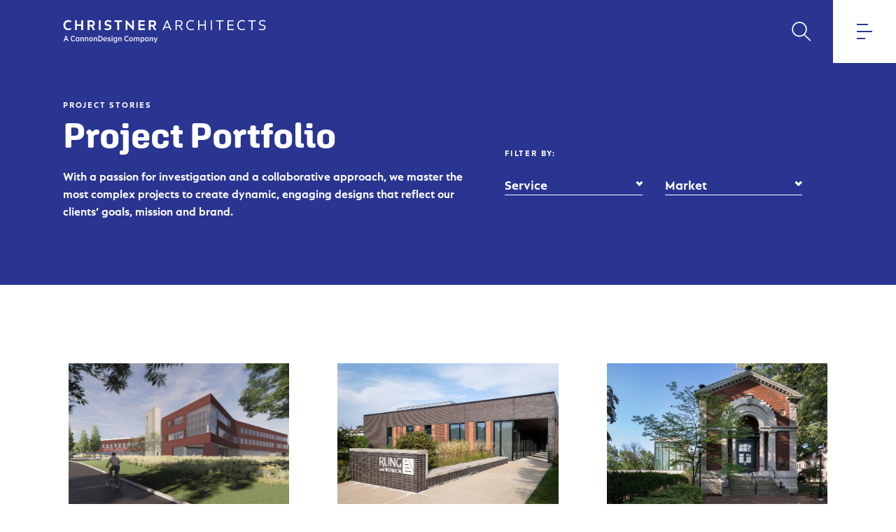

--- FILE ---
content_type: text/html; charset=UTF-8
request_url: https://christnerarchitects.com/project-stories/page/2/
body_size: 28304
content:


<!doctype html>
<html lang="en-US">
<head>

<!-- Meta Info
================================================== -->	
<meta charset="UTF-8">
<script type="text/javascript">
var gform;gform||(document.addEventListener("gform_main_scripts_loaded",function(){gform.scriptsLoaded=!0}),window.addEventListener("DOMContentLoaded",function(){gform.domLoaded=!0}),gform={domLoaded:!1,scriptsLoaded:!1,initializeOnLoaded:function(o){gform.domLoaded&&gform.scriptsLoaded?o():!gform.domLoaded&&gform.scriptsLoaded?window.addEventListener("DOMContentLoaded",o):document.addEventListener("gform_main_scripts_loaded",o)},hooks:{action:{},filter:{}},addAction:function(o,n,r,t){gform.addHook("action",o,n,r,t)},addFilter:function(o,n,r,t){gform.addHook("filter",o,n,r,t)},doAction:function(o){gform.doHook("action",o,arguments)},applyFilters:function(o){return gform.doHook("filter",o,arguments)},removeAction:function(o,n){gform.removeHook("action",o,n)},removeFilter:function(o,n,r){gform.removeHook("filter",o,n,r)},addHook:function(o,n,r,t,i){null==gform.hooks[o][n]&&(gform.hooks[o][n]=[]);var e=gform.hooks[o][n];null==i&&(i=n+"_"+e.length),gform.hooks[o][n].push({tag:i,callable:r,priority:t=null==t?10:t})},doHook:function(n,o,r){var t;if(r=Array.prototype.slice.call(r,1),null!=gform.hooks[n][o]&&((o=gform.hooks[n][o]).sort(function(o,n){return o.priority-n.priority}),o.forEach(function(o){"function"!=typeof(t=o.callable)&&(t=window[t]),"action"==n?t.apply(null,r):r[0]=t.apply(null,r)})),"filter"==n)return r[0]},removeHook:function(o,n,t,i){var r;null!=gform.hooks[o][n]&&(r=(r=gform.hooks[o][n]).filter(function(o,n,r){return!!(null!=i&&i!=o.tag||null!=t&&t!=o.priority)}),gform.hooks[o][n]=r)}});
</script>

<meta name="viewport" content="width=device-width, initial-scale=1">
<link rel="profile" href="https://gmpg.org/xfn/11">

<!-- Favicons
================================================== -->
<link rel="apple-touch-icon" sizes="180x180" href="https://christnerarchitects.com/wp-content/themes/christner/library/images/apple-touch-icon.png">
<link rel="icon" type="image/png" sizes="32x32" href="https://christnerarchitects.com/wp-content/themes/christner/library/images/favicon-32x32.png">
<link rel="icon" type="image/png" sizes="16x16" href="https://christnerarchitects.com/wp-content/themes/christner/library/images/favicon-16x16.png">
<link rel="manifest" href="https://christnerarchitects.com/wp-content/themes/christner/library/images/site.webmanifest">
<link rel="mask-icon" href="https://christnerarchitects.com/wp-content/themes/christner/library/images/safari-pinned-tab.svg" color="#2a3592">
<meta name="msapplication-TileColor" content="#da532c">
<meta name="theme-color" content="#ffffff">

<!-- Header Functions
================================================== -->
<script>
	document.documentElement.className = 'js';
</script>

<meta name='robots' content='index, follow, max-image-preview:large, max-snippet:-1, max-video-preview:-1' />

	<!-- This site is optimized with the Yoast SEO plugin v16.5 - https://yoast.com/wordpress/plugins/seo/ -->
	<title>Project Stories Archive - Page 2 of 12 - Christner Architects</title>
	<link rel="canonical" href="https://christnerarchitects.com/project-stories/page/2/" />
	<link rel="prev" href="https://christnerarchitects.com/project-stories/" />
	<link rel="next" href="https://christnerarchitects.com/project-stories/page/3/" />
	<meta property="og:locale" content="en_US" />
	<meta property="og:type" content="website" />
	<meta property="og:title" content="Project Stories Archive - Page 2 of 12 - Christner Architects" />
	<meta property="og:url" content="https://christnerarchitects.com/project-stories/" />
	<meta property="og:site_name" content="Christner Architects" />
	<meta property="og:image" content="https://christnerarchitects.com/wp-content/uploads/2020/11/Homepage-image-for-Facebook-3.jpg" />
	<meta property="og:image:width" content="2167" />
	<meta property="og:image:height" content="1440" />
	<meta name="twitter:card" content="summary_large_image" />
	<script type="application/ld+json" class="yoast-schema-graph">{"@context":"https://schema.org","@graph":[{"@type":"WebSite","@id":"https://christnerarchitects.com/#website","url":"https://christnerarchitects.com/","name":"Christner Architects","description":"","potentialAction":[{"@type":"SearchAction","target":"https://christnerarchitects.com/?s={search_term_string}","query-input":"required name=search_term_string"}],"inLanguage":"en-US"},{"@type":"CollectionPage","@id":"https://christnerarchitects.com/project-stories/page/2/#webpage","url":"https://christnerarchitects.com/project-stories/page/2/","name":"Project Stories Archive - Page 2 of 12 - Christner Architects","isPartOf":{"@id":"https://christnerarchitects.com/#website"},"breadcrumb":{"@id":"https://christnerarchitects.com/project-stories/page/2/#breadcrumb"},"inLanguage":"en-US","potentialAction":[{"@type":"ReadAction","target":["https://christnerarchitects.com/project-stories/page/2/"]}]},{"@type":"BreadcrumbList","@id":"https://christnerarchitects.com/project-stories/page/2/#breadcrumb","itemListElement":[{"@type":"ListItem","position":1,"name":"Home","item":"https://christnerarchitects.com/"},{"@type":"ListItem","position":2,"name":"Project Stories"}]}]}</script>
	<!-- / Yoast SEO plugin. -->


<link rel='dns-prefetch' href='//s.w.org' />
<link rel="alternate" type="application/rss+xml" title="Christner Architects &raquo; Feed" href="https://christnerarchitects.com/feed/" />
<link rel="alternate" type="application/rss+xml" title="Christner Architects &raquo; Comments Feed" href="https://christnerarchitects.com/comments/feed/" />
<link rel="alternate" type="application/rss+xml" title="Christner Architects &raquo; Project Stories Feed" href="https://christnerarchitects.com/project-stories/feed/" />
		<script type="text/javascript">
			window._wpemojiSettings = {"baseUrl":"https:\/\/s.w.org\/images\/core\/emoji\/13.0.1\/72x72\/","ext":".png","svgUrl":"https:\/\/s.w.org\/images\/core\/emoji\/13.0.1\/svg\/","svgExt":".svg","source":{"concatemoji":"https:\/\/christnerarchitects.com\/wp-includes\/js\/wp-emoji-release.min.js?ver=5.7.14"}};
			!function(e,a,t){var n,r,o,i=a.createElement("canvas"),p=i.getContext&&i.getContext("2d");function s(e,t){var a=String.fromCharCode;p.clearRect(0,0,i.width,i.height),p.fillText(a.apply(this,e),0,0);e=i.toDataURL();return p.clearRect(0,0,i.width,i.height),p.fillText(a.apply(this,t),0,0),e===i.toDataURL()}function c(e){var t=a.createElement("script");t.src=e,t.defer=t.type="text/javascript",a.getElementsByTagName("head")[0].appendChild(t)}for(o=Array("flag","emoji"),t.supports={everything:!0,everythingExceptFlag:!0},r=0;r<o.length;r++)t.supports[o[r]]=function(e){if(!p||!p.fillText)return!1;switch(p.textBaseline="top",p.font="600 32px Arial",e){case"flag":return s([127987,65039,8205,9895,65039],[127987,65039,8203,9895,65039])?!1:!s([55356,56826,55356,56819],[55356,56826,8203,55356,56819])&&!s([55356,57332,56128,56423,56128,56418,56128,56421,56128,56430,56128,56423,56128,56447],[55356,57332,8203,56128,56423,8203,56128,56418,8203,56128,56421,8203,56128,56430,8203,56128,56423,8203,56128,56447]);case"emoji":return!s([55357,56424,8205,55356,57212],[55357,56424,8203,55356,57212])}return!1}(o[r]),t.supports.everything=t.supports.everything&&t.supports[o[r]],"flag"!==o[r]&&(t.supports.everythingExceptFlag=t.supports.everythingExceptFlag&&t.supports[o[r]]);t.supports.everythingExceptFlag=t.supports.everythingExceptFlag&&!t.supports.flag,t.DOMReady=!1,t.readyCallback=function(){t.DOMReady=!0},t.supports.everything||(n=function(){t.readyCallback()},a.addEventListener?(a.addEventListener("DOMContentLoaded",n,!1),e.addEventListener("load",n,!1)):(e.attachEvent("onload",n),a.attachEvent("onreadystatechange",function(){"complete"===a.readyState&&t.readyCallback()})),(n=t.source||{}).concatemoji?c(n.concatemoji):n.wpemoji&&n.twemoji&&(c(n.twemoji),c(n.wpemoji)))}(window,document,window._wpemojiSettings);
		</script>
		<style type="text/css">
img.wp-smiley,
img.emoji {
	display: inline !important;
	border: none !important;
	box-shadow: none !important;
	height: 1em !important;
	width: 1em !important;
	margin: 0 .07em !important;
	vertical-align: -0.1em !important;
	background: none !important;
	padding: 0 !important;
}
</style>
	<link rel='stylesheet' id='wp-block-library-css'  href='https://christnerarchitects.com/wp-includes/css/dist/block-library/style.min.css?ver=5.7.14' type='text/css' media='all' />
<link rel='stylesheet' id='nebula-style-css'  href='https://christnerarchitects.com/wp-content/themes/christner/library/css/site.min.css?v=3&#038;ver=1' type='text/css' media='all' />
<link rel='stylesheet' id='additional-style-css'  href='https://christnerarchitects.com/wp-content/themes/christner/library/css/additional.css?v=2&#038;ver=1' type='text/css' media='all' />
<script type='text/javascript' src='https://christnerarchitects.com/wp-content/themes/christner/library/js/jquery.js?ver=1' id='jquery-js'></script>
<script type='text/javascript' src='https://christnerarchitects.com/wp-content/themes/christner/library/js/pixi.min.js?ver=1' id='three-d-js'></script>
<script type='text/javascript' src='https://christnerarchitects.com/wp-content/themes/christner/library/js/infinite-scroll.pkgd.min.js?ver=1' id='infinite-js'></script>
<script type='text/javascript' src='https://christnerarchitects.com/wp-content/themes/christner/library/js/site.min.js?v=3&#038;ver=1' id='nebula-scripts-js'></script>
<link rel="EditURI" type="application/rsd+xml" title="RSD" href="https://christnerarchitects.com/xmlrpc.php?rsd" />
<link rel="wlwmanifest" type="application/wlwmanifest+xml" href="https://christnerarchitects.com/wp-includes/wlwmanifest.xml" /> 
<meta name="generator" content="WordPress 5.7.14" />
<style type="text/css">.recentcomments a{display:inline !important;padding:0 !important;margin:0 !important;}</style>
<!-- Tracking
================================================== -->
<!-- Global site tag (gtag.js) - Google Analytics -->
<script async src="https://www.googletagmanager.com/gtag/js?id=G-HHNX64N46Z"></script>
<script>
  window.dataLayer = window.dataLayer || [];
  function gtag(){dataLayer.push(arguments);}
  gtag('js', new Date());

  gtag('config', 'G-HHNX64N46Z');
</script>
</head>

<body class="archive paged post-type-archive post-type-archive-project paged-2 post-type-paged-2 page-color- hfeed">
<div id="page" class="site">

	<a class="skip-link screen-reader-text" href="#content">Skip to content</a>

	
<header id="site-header" class="masthead wrapper">
	<div class="container">
		<div class="masthead-branding">
			<a class="logo" href="https://christnerarchitects.com/" rel="home"><svg class="site-logo" id="Layer_1" xmlns="http://www.w3.org/2000/svg" version="1.1" viewBox="0 0 178.615779 21.251678">
  <g class="site-logo-christner">
    <path d="M4.781034.431991C2.166288.431991.340116,2.290878.340116,4.952011c0,2.703613,1.784668,4.520508,4.440918,4.520508.861816,0,1.626953-.197266,2.273926-.585449.010742-.006348.01709-.018066.01709-.030273v-1.424805c0-.012695-.006836-.024414-.018066-.030762s-.024414-.005371-.036133.000977c-.584473.371094-1.401367.601562-2.131348.601562-1.757324,0-2.893066-1.197754-2.893066-3.051758,0-1.837402,1.135742-3.024902,2.893066-3.024902.751465,0,1.567871.22998,2.130859.600586.01123.006348.023438.007812.036133.001465.01123-.005859.018555-.018066.018555-.030762v-1.450684c0-.012695-.006836-.024414-.017578-.030273-.674805-.388672-1.439941-.585449-2.273438-.585449Z"/>
    <path d="M16.087186.563827c-.019531,0-.035156.015625-.035156.035156v3.592773h-3.913574V.598983c0-.019531-.015625-.035156-.035156-.035156h-1.51709c-.019531,0-.035156.015625-.035156.035156v8.706543c0,.019531.015625.035156.035156.035156h1.51709c.019531,0,.035156-.015625.035156-.035156v-3.645508h3.913574v3.645508c0,.019531.015625.035156.035156.035156h1.51709c.019531,0,.035156-.015625.035156-.035156V.598983c0-.019531-.015625-.035156-.035156-.035156h-1.51709Z"/>
    <path d="M26.245389,5.893905c1.081055-.404297,1.750488-1.393066,1.750488-2.59082,0-1.612793-1.202148-2.739258-2.923828-2.739258h-3.430176c-.019531,0-.035156.015625-.035156.035156v8.706543c0,.019531.015625.035156.035156.035156h1.51709c.019531,0,.035156-.015625.035156-.035156v-3.209961h1.500977l1.810547,3.227051c.006348.01123.018066.018066.030762.018066h1.741211c.012695,0,.024414-.006836.030762-.018066.005859-.010742.005859-.024414-.000977-.035156l-2.062012-3.393555ZM26.355741,3.342636c0,.828125-.503906,1.363281-1.283691,1.363281h-1.87793V1.966171h1.87793c.779785,0,1.283691.540039,1.283691,1.376465Z"/>
    <rect x="31.567167" y=".563827" width="1.587891" height="8.776855" rx=".035156" ry=".035156"/>
    <path d="M40.383573,4.350936c-.140625-.031738-.280762-.061035-.417969-.089355-.936035-.194336-1.744629-.361816-1.744629-1.208984,0-.76416.578613-1.151855,1.719238-1.151855.876953,0,1.737305.239258,2.30127.639648.01123.006836.024902.008301.036621.002441s.019043-.018066.019043-.03125v-1.463867c0-.012207-.006348-.023438-.016602-.029785-.580566-.366699-1.529297-.585938-2.538086-.585938-1.979492,0-3.161621,1.028809-3.161621,2.752441,0,1.621094,1.071777,2.115723,2.230469,2.408691.14502.032715.290039.0625.432617.092285.942383.193848,1.756348.361328,1.756348,1.192871,0,.952148-1.020996,1.151855-1.87793,1.151855-.928711,0-1.851074-.25-2.406738-.652344-.009766-.007324-.023438-.008301-.036621-.00293-.011719.005859-.019043.018066-.019043.03125v1.450684c0,.012207.006348.022949.016113.029785.563965.361328,1.57666.585938,2.644043.585938,2.109863,0,3.320312-1.008301,3.320312-2.765625,0-1.62207-1.084961-2.09082-2.256836-2.355957Z"/>
    <path d="M45.323514.563827c-.019531,0-.035156.015625-.035156.035156v1.411621c0,.019531.015625.035156.035156.035156h2.444824v7.259766c0,.019531.015625.035156.035156.035156h1.530273c.019531,0,.035156-.015625.035156-.035156V2.045761h2.444824c.019531,0,.035156-.015625.035156-.035156V.598983c0-.019531-.015625-.035156-.035156-.035156h-6.490234Z"/>
    <path d="M60.850858.563827c-.019531,0-.035156.015625-.035156.035156v5.489258l-5.017578-5.512695c-.006348-.007324-.016113-.011719-.025879-.011719h-.660156c-.019531,0-.035156.015625-.035156.035156v8.706543c0,.019531.015625.035156.035156.035156h1.478027c.019531,0,.035156-.015625.035156-.035156V3.828964l5.030762,5.500488c.006836.006836.016113.01123.025879.01123h.646484c.019531,0,.035156-.015625.035156-.035156V.598983c0-.019531-.015625-.035156-.035156-.035156h-1.477539Z"/>
    <path d="M67.918241,7.885116v-2.225098h3.830078c.019531,0,.035156-.015625.035156-.035156v-1.397949c0-.019531-.015625-.035156-.035156-.035156h-3.830078v-2.145996h3.961914c.019531,0,.035156-.015625.035156-.035156V.598983c0-.019531-.015625-.035156-.035156-.035156h-5.51416c-.019531,0-.035156.015625-.035156.035156v8.706543c0,.019531.015625.035156.035156.035156h5.645996c.019531,0,.035156-.015625.035156-.035156v-1.385254c0-.019531-.015625-.035156-.035156-.035156h-4.09375Z"/>
    <path d="M82.200468,9.28746l-2.062012-3.393555c1.081055-.404297,1.750488-1.393066,1.750488-2.59082,0-1.612793-1.202637-2.739258-2.924316-2.739258h-3.429688c-.019531,0-.035156.015625-.035156.035156v8.706543c0,.019531.015625.035156.035156.035156h1.51709c.019531,0,.035156-.015625.035156-.035156v-3.209961h1.500977l1.810547,3.227051c.006348.01123.018066.018066.030762.018066h1.741211c.012695,0,.024414-.006836.030762-.018066.005859-.010742.005859-.024414-.000977-.035156ZM80.248807,3.342636c0,.828125-.503906,1.363281-1.28418,1.363281h-1.877441V1.966171h1.877441c.780273,0,1.28418.540039,1.28418,1.376465Z"/>
  </g>
  <g class="site-logo-architects">
    <path d="M91.827421.563827h-.65918c-.013672,0-.026367.008301-.032227.021484l-3.693848,8.706543c-.004883.010742-.003418.023438.00293.033203s.017578.015625.029297.015625h1.016113c.01416,0,.026855-.008789.032227-.021484l.848633-2.049805h4.213867l.848633,2.049805c.004883.012695.017578.021484.032227.021484h1.055664c.011719,0,.022461-.005859.029297-.015625s.007812-.022461.00293-.033203l-3.694336-8.706543c-.005859-.013184-.018555-.021484-.032227-.021484ZM89.75662,6.341659l1.728027-4.17334,1.728516,4.17334h-3.456543Z"/>
    <path d="M103.17703,5.780136c1.189453-.271484,1.984375-1.302734,1.984375-2.58252,0-1.525879-1.113281-2.633789-2.647461-2.633789h-3.443359c-.019531,0-.035156.015625-.035156.035156v8.706543c0,.019531.015625.035156.035156.035156h.950195c.019531,0,.035156-.015625.035156-.035156v-3.447754h2.069336l2.179688,3.466309c.005859.010254.017578.016602.029297.016602h1.082031c.012695,0,.024414-.006836.03125-.018555.005859-.01123.004883-.024902-.001953-.035645l-2.268555-3.506348ZM104.127225,3.2108c0,1.060547-.632812,1.745605-1.613281,1.745605h-2.458008V1.465194h2.458008c.980469,0,1.613281.685059,1.613281,1.745605Z"/>
    <path d="M112.831327.431991c-2.625,0-4.388672,1.816406-4.388672,4.52002s1.763672,4.520508,4.388672,4.520508c.810547,0,1.561523-.191406,2.297852-.584961.011719-.005859.018555-.017578.018555-.030762v-.883789c0-.012695-.006836-.023926-.017578-.030273-.009766-.006836-.023438-.006348-.035156-.000488-.675781.382812-1.487305.602539-2.224609.602539-2.053711,0-3.380859-1.410156-3.380859-3.592773,0-2.174316,1.327148-3.579102,3.380859-3.579102.785156,0,1.595703.219238,2.223633.601074.011719.006836.024414.006836.036133.000977.010742-.006348.017578-.018066.017578-.030762v-.896484c0-.012695-.006836-.024902-.018555-.030762-.732422-.398926-1.462891-.584961-2.297852-.584961Z"/>
    <path d="M124.730741.563827c-.019531,0-.035156.015625-.035156.035156v3.830078h-4.797852V.598983c0-.019531-.015625-.035156-.035156-.035156h-.949219c-.019531,0-.035156.015625-.035156.035156v8.706543c0,.019531.015625.035156.035156.035156h.949219c.019531,0,.035156-.015625.035156-.035156v-3.94873h4.797852v3.94873c0,.019531.015625.035156.035156.035156h.950195c.019531,0,.035156-.015625.035156-.035156V.598983c0-.019531-.015625-.035156-.035156-.035156h-.950195Z"/>
    <rect x="130.092069" y=".563827" width="1.020508" height="8.776855" rx=".035156" ry=".035156"/>
    <path d="M134.612577.563827c-.019531,0-.035156.015625-.035156.035156v.857422c0,.019531.015625.035156.035156.035156h2.814453v7.813965c0,.019531.015625.035156.035156.035156h.949219c.019531,0,.035156-.015625.035156-.035156V1.491561h2.814453c.019531,0,.035156-.015625.035156-.035156v-.857422c0-.019531-.015625-.035156-.035156-.035156h-6.648438Z"/>
    <path d="M145.782499,8.426132v-3.069336h4.239258c.019531,0,.035156-.015625.035156-.035156v-.857422c0-.019531-.015625-.035156-.035156-.035156h-4.239258V1.491561h4.371094c.019531,0,.035156-.015625.035156-.035156v-.857422c0-.019531-.015625-.035156-.035156-.035156h-5.356445c-.019531,0-.035156.015625-.035156.035156v8.706543c0,.019531.015625.035156.035156.035156h5.488281c.019531,0,.035156-.015625.035156-.035156v-.844238c0-.019531-.015625-.035156-.035156-.035156h-4.50293Z"/>
    <path d="M157.779569.431991c-2.625,0-4.388672,1.816406-4.388672,4.52002s1.763672,4.520508,4.388672,4.520508c.810547,0,1.561523-.191406,2.297852-.584961.011719-.005859.018555-.017578.018555-.030762v-.883789c0-.012695-.006836-.023926-.017578-.030273-.009766-.006836-.023438-.006348-.035156-.000488-.675781.382812-1.487305.602539-2.224609.602539-2.053711,0-3.380859-1.410156-3.380859-3.592773,0-2.174316,1.327148-3.579102,3.380859-3.579102.785156,0,1.595703.219238,2.223633.601074.011719.006836.024414.006836.036133.000977.010742-.006348.017578-.018066.017578-.030762v-.896484c0-.012695-.006836-.024902-.018555-.030762-.732422-.398926-1.462891-.584961-2.297852-.584961Z"/>
    <path d="M162.951444.563827c-.019531,0-.035156.015625-.035156.035156v.857422c0,.019531.015625.035156.035156.035156h2.814453v7.813965c0,.019531.015625.035156.035156.035156h.949219c.019531,0,.035156-.015625.035156-.035156V1.491561h2.814453c.019531,0,.035156-.015625.035156-.035156v-.857422c0-.019531-.015625-.035156-.035156-.035156h-6.648438Z"/>
    <path d="M175.716093,4.54869l-.067383-.014648c-1.097656-.239258-2.134766-.464844-2.134766-1.613281,0-1.027344.702148-1.547852,2.087891-1.547852.927734,0,1.776367.23291,2.328125.63916.010742.006836.024414.007812.036133.00293.011719-.005859.019531-.018066.019531-.03125v-.936035c0-.011719-.005859-.022949-.015625-.029297-.541016-.356445-1.511719-.586426-2.473633-.586426-1.860352,0-3.015625.989258-3.015625,2.581543.012695,1.575195,1.186523,2.075684,2.454102,2.381836.083984.018555.166992.036621.25.054688,1.104492.23877,2.057617.444824,2.057617,1.520508,0,1.000488-.833984,1.574219-2.287109,1.574219-.931641,0-1.848633-.245117-2.392578-.639648-.010742-.008301-.025391-.009277-.036133-.00293-.011719.005859-.019531.018066-.019531.03125v.92334c0,.012207.005859.022949.016602.029785.545898.350586,1.582031.585938,2.577148.585938,1.988281,0,3.174805-.969727,3.174805-2.594238,0-1.645996-1.321289-2.065918-2.55957-2.32959Z"/>
  </g>
  <g class="site-logo-cannondesign">
    <path d="M4.719512,19.34112h-.803564l-.415344-1.287003h-1.777222l-.422126,1.287003h-.77644l1.620691-4.753151h.960096l1.61391,4.753151ZM3.309883,17.393522l-.469876-1.409487-.217844-.687861h-.033906l-.217844.687861-.469876,1.409487h1.409346Z"/>
    <path d="M8.846114,19.422776c-.413084,0-.769376-.091828-1.069159-.275766-.2995-.183938-.528928-.454901-.68772-.813736-.159074-.358552-.238187-.805825-.238187-1.341534,0-.531048.079113-.981569.238187-1.351706.158792-.369854.38822-.651271.68772-.844392.299783-.192839.656075-.289328,1.069159-.289328.408563,0,.752423.090839,1.03158.272376.279157.181678.500674.449391.663986.803564l-.646751.354032c-.081939-.226885-.207672-.407433-.378048-.541361-.170376-.133786-.393871-.200891-.670767-.200891-.367594,0-.656075.127146-.864877.381298-.208802.254434-.313062.601684-.313062,1.042034v.728407c0,.43597.10426.77644.313062,1.021691.208802.244968.497283.367594.864877.367594.281417,0,.513106-.073745.694501-.221235.181678-.14749.315605-.337079.401782-.568768l.619626.374658c-.158792.340469-.382286.609454-.670485.806955-.288481.197501-.636862.29611-1.045425.29611Z"/>
    <path d="M13.551374,19.34112v-.58572h-.034188c-.081656.209085-.208802.372397-.381156.490502-.172636.117822-.376918.176875-.612845.176875-.295262,0-.548424-.073745-.759487-.221235s-.372115-.359683-.483438-.636579-.166703-.608324-.166703-.994284c0-.39048.055379-.723038.166703-.997674s.272376-.485699.483438-.63333c.211063-.14749.464225-.221235.759487-.221235.235927,0,.442469.057781.619626.173625.176875.115703.30176.280287.374375.49361h.034188v-.585579h.742252v3.541024h-.742252ZM12.747809,18.796369c.14975,0,.284808-.025994.405173-.078266.120083-.052271.216714-.124886.289328-.217844.072615-.093241.109063-.207955.109063-.344143v-1.198283c0-.122626-.036449-.229146-.109063-.320126-.072615-.090698-.169246-.161052-.289328-.211063-.120365-.050011-.255423-.075016-.405173-.075016-.254293,0-.459704.084058-.616236.252032-.156814.167974-.235079.388079-.235079.660454v.612845c0,.272376.078266.493893.235079.663986.156531.170376.361943.255423.616236.255423Z"/>
    <path d="M16.098255,19.34112h-.742252v-3.541024h.742252v.585579h.033906c.077135-.190578.19411-.349511.350924-.476657.156531-.127005.370985-.190578.64336-.190578.363073,0,.645903.120365.847924.360813.201739.24073.302891.578798.302891,1.014768v2.247098h-.742252v-2.158661c0-.276896-.053401-.484569-.159922-.623017-.106803-.138448-.275766-.207814-.507455-.207814-.127146,0-.249772.021615-.367594.064703-.118105.04323-.214453.110193-.289328.201032-.075158.09098-.112454.204282-.112454.340469v2.383286Z"/>
    <path d="M20.0477,19.34112h-.742252v-3.541024h.742252v.585579h.033906c.077135-.190578.19411-.349511.350924-.476657.156531-.127005.370985-.190578.64336-.190578.363073,0,.645903.120365.847924.360813.201739.24073.302891.578798.302891,1.014768v2.247098h-.742252v-2.158661c0-.276896-.053401-.484569-.159922-.623017-.106803-.138448-.275766-.207814-.507455-.207814-.127146,0-.249772.021615-.367594.064703-.118105.04323-.214453.110193-.289328.201032-.075158.09098-.112454.204282-.112454.340469v2.383286Z"/>
    <path d="M24.637116,19.422776c-.331428,0-.618496-.076005-.861204-.228016-.242991-.15201-.43145-.366464-.565377-.643643-.133927-.276896-.200891-.603521-.200891-.980439s.066964-.703825.200891-.98058c.133927-.276896.322386-.491491.565377-.643643.242708-.15201.529776-.228016.861204-.228016.326907,0,.611715.076005.854705.228016.242708.152152.431167.366746.565095.643643.133927.276755.200891.603662.200891.98058s-.066964.703543-.200891.980439c-.133927.277179-.322386.491632-.565095.643643-.242991.15201-.527798.228016-.854705.228016ZM24.637116,18.80315c.254293,0,.457444-.078266.609454-.234797.15201-.156814.228298-.38935.228298-.698174v-.599283c0-.308542-.076288-.541078-.228298-.697892-.15201-.156672-.355162-.234938-.609454-.234938-.249489,0-.452641.078266-.609454.234938-.156531.156814-.234797.38935-.234797.697892v.599283c0,.308824.078266.541361.234797.698174.156814.156531.359965.234797.609454.234797Z"/>
    <path d="M27.824249,19.34112h-.742252v-3.541024h.742252v.585579h.033906c.077135-.190578.19411-.349511.350924-.476657.156531-.127005.370985-.190578.64336-.190578.363073,0,.645903.120365.847924.360813.201739.24073.302891.578798.302891,1.014768v2.247098h-.742252v-2.158661c0-.276896-.053401-.484569-.159922-.623017-.106803-.138448-.275766-.207814-.507455-.207814-.127146,0-.249772.021615-.367594.064703-.118105.04323-.214453.110193-.289328.201032-.075158.09098-.112454.204282-.112454.340469v2.383286Z"/>
    <path d="M31.085974,19.34112v-4.753151h1.682004c.40376,0,.756944.087448,1.058705.262204.302043.174755.53571.438231.701565.789861.165573.351913.248359.793393.248359,1.324582s-.082786.972528-.248359,1.324299c-.165855.352054-.399522.615388-.701565.790002-.30176.174897-.654945.262204-1.058705.262204h-1.682004ZM31.85535,18.660181h.912628c.235927,0,.443599-.050011.623017-.14975.179135-.100022.317583-.247511.415344-.442752.097479-.194958.146359-.435688.146359-.721908v-.762595c0-.285938-.048881-.526527-.146359-.721767-.097761-.195099-.23621-.34273-.415344-.44261-.179418-.09988-.38709-.149891-.623017-.149891h-.912628v3.391273Z"/>
    <path d="M37.071738,19.422776c-.336231,0-.62669-.076005-.871658-.228016-.245251-.15201-.43484-.366464-.568768-.643643-.133927-.276896-.200891-.603521-.200891-.980439s.065834-.702412.197501-.97719c.131667-.274636.317866-.489231.558313-.643501.24073-.154271.528928-.231547.864877-.231547.349511,0,.6411.078266.875049.234938.233949.156531.409694.368865.527798.63672.118105.267714.177157.565236.177157.89186v.279439h-2.424255v.115562c0,.272376.080526.496153.241578.670767.161052.174897.391611.262204.691393.262204.217844,0,.4015-.04775.551532-.142969.14975-.095218.274636-.224625.374375-.38822l.442752.429189c-.136188.213323-.328037.385677-.575549.517344s-.534579.197501-.861204.197501ZM37.064674,16.297239c-.172354,0-.323234.039839-.452641.119094-.129407.079537-.229428.188459-.299783.327048-.070354.138448-.10539.29837-.10539.480048v.047468h1.647816v-.068094c0-.181395-.031645-.340469-.095218-.476375-.063573-.136329-.154553-.242002-.272376-.316877-.118105-.074875-.258813-.112313-.422408-.112313Z"/>
    <path d="M40.578149,19.422776c-.331428,0-.611715-.059052-.840861-.176875-.229146-.118105-.428059-.281417-.595892-.490502l.476657-.435688c.131667.154271.278027.276896.439361.367594.161052.09098.348381.136188.561704.136188.217844,0,.380309-.041817.486829-.126016.106803-.083917.160204-.200891.160204-.350641,0-.113301-.037579-.208802-.112454-.285938s-.205412-.129407-.391611-.156531l-.326907-.040969c-.235927-.036166-.442469-.095218-.619626-.176875-.176875-.081939-.312215-.19411-.405173-.337079-.092958-.143251-.139578-.323517-.139578-.541643,0-.344849.121495-.612704.364486-.803423.242708-.190578.559444-.285938.949924-.285938.213323,0,.399239.022745.558313.068094.158792.045349.2995.110052.422126.193969.122626.084058.235927.185068.340469.303032l-.456314.435829c-.090698-.108922-.209933-.20301-.357422-.282547-.14749-.079396-.316735-.119235-.507172-.119235-.200043,0-.349794.039839-.449533.119235-.100022.079537-.14975.187329-.14975.323517s.044077.238187.132797.306281c.088437.068094.225755.118105.411954.150033l.326907.040687c.390198.059052.675005.173767.854423.34386.179418.170376.268985.398392.268985.684329,0,.227168-.057922.425799-.173484.595892-.115844.170376-.278309.303173-.487111.398392-.208802.095501-.456031.142969-.742252.142969Z"/>
    <path d="M43.193124,15.194033c-.154271,0-.266725-.036307-.337079-.108922s-.10539-.165714-.10539-.279157v-.115844c0-.113443.035036-.206542.10539-.279157s.182808-.108922.337079-.108922.265594.036307.333688.108922.102282.165714.102282.279157v.115844c0,.113443-.034188.206542-.102282.279157s-.179418.108922-.333688.108922ZM42.818749,19.34112v-3.541024h.742252v3.541024h-.742252Z"/>
    <path d="M47.592385,15.800097v3.384492c0,.49474-.140709.885221-.422126,1.171158-.2817.285938-.688003.428907-1.218909.428907-.313345,0-.577809-.04549-.793393-.136753-.215866-.091263-.391611-.208237-.527798-.350641l.415344-.474114c.113584.111889.245251.198066.395001.258531.14975.0599.317583.090133.503782.090133.295262,0,.519887-.078266.674158-.235079.154271-.156531.231689-.380591.231689-.671897v-.509998h-.034188c-.081656.209085-.208802.37268-.381156.490785-.172636.118105-.376918.177157-.612845.177157-.295262,0-.548424-.073462-.759487-.220387-.211063-.146642-.372115-.359118-.483438-.636862s-.166703-.609454-.166703-.994849c0-.385677.055379-.717387.166703-.99499.111324-.277744.272376-.489937.483438-.636862s.464225-.220387.759487-.220387c.235927,0,.442469.057922.619626.173767.176875.115844.30176.280569.374375.494034h.034188v-.586144h.742252ZM46.05335,18.796369c.14975,0,.284808-.025429.405173-.076288.120365-.050576.215584-.124603.285938-.221517s.105673-.214736.105673-.353184v-1.177374c0-.124603-.035318-.233101-.105673-.325212-.070354-.092534-.165573-.164019-.285938-.214877s-.255423-.076288-.405173-.076288c-.254293,0-.460835.086742-.619626.259802-.159074.173201-.23847.398109-.23847.675288v.567637c0,.277179.079396.503499.23847.678961.158792.175462.365334.263051.619626.263051Z"/>
    <path d="M49.396732,19.34112h-.742252v-3.541024h.742252v.585579h.033906c.077135-.190578.19411-.349511.350924-.476657.156531-.127005.370985-.190578.64336-.190578.363073,0,.645903.120365.847924.360813.201739.24073.302891.578798.302891,1.014768v2.247098h-.742252v-2.158661c0-.276896-.053401-.484569-.159922-.623017-.106803-.138448-.275766-.207814-.507455-.207814-.127146,0-.249772.021615-.367594.064703-.118105.04323-.214453.110193-.289328.201032-.075158.09098-.112454.204282-.112454.340469v2.383286Z"/>
    <path d="M56.04959,19.422776c-.413084,0-.769376-.091828-1.069159-.275766-.2995-.183938-.528928-.454901-.68772-.813736-.159074-.358552-.238187-.805825-.238187-1.341534,0-.531048.079113-.981569.238187-1.351706.158792-.369854.38822-.651271.68772-.844392.299783-.192839.656075-.289328,1.069159-.289328.408563,0,.752423.090839,1.03158.272376.279157.181678.500674.449391.663986.803564l-.646751.354032c-.081939-.226885-.207672-.407433-.378048-.541361-.170376-.133786-.393871-.200891-.670767-.200891-.367594,0-.656075.127146-.864877.381298-.208802.254434-.313062.601684-.313062,1.042034v.728407c0,.43597.10426.77644.313062,1.021691.208802.244968.497283.367594.864877.367594.281417,0,.513106-.073745.694501-.221235.181678-.14749.315605-.337079.401782-.568768l.619626.374658c-.158792.340469-.382286.609454-.670485.806955-.288481.197501-.636862.29611-1.045425.29611Z"/>
    <path d="M59.910315,19.422776c-.331428,0-.618496-.076005-.861204-.228016-.242991-.15201-.43145-.366464-.565377-.643643-.133927-.276896-.200891-.603521-.200891-.980439s.066964-.703825.200891-.98058c.133927-.276896.322386-.491491.565377-.643643.242708-.15201.529776-.228016.861204-.228016.326907,0,.611715.076005.854705.228016.242708.152152.431167.366746.565095.643643.133927.276755.200891.603662.200891.98058s-.066964.703543-.200891.980439c-.133927.277179-.322386.491632-.565095.643643-.242991.15201-.527798.228016-.854705.228016ZM59.910315,18.80315c.254293,0,.457444-.078266.609454-.234797.15201-.156814.228298-.38935.228298-.698174v-.599283c0-.308542-.076288-.541078-.228298-.697892-.15201-.156672-.355162-.234938-.609454-.234938-.249489,0-.452641.078266-.609454.234938-.156531.156814-.234797.38935-.234797.697892v.599283c0,.308824.078266.541361.234797.698174.156814.156531.359965.234797.609454.234797Z"/>
    <path d="M63.097449,19.34112h-.742252v-3.541024h.742252v.585579h.033906c.072615-.186057.182808-.34386.330298-.473267.14749-.129265.355162-.193969.623017-.193969.23621,0,.447272.057781.633471.173625.185916.115703.322104.298511.408563.548142h.020343c.063573-.195099.186199-.364345.367877-.507314.181395-.142969.417605-.214453.708063-.214453.354032,0,.627537.120365.820517.360813.19298.24073.289611.578798.289611,1.014768v2.247098h-.742252v-2.158661c0-.276896-.052271-.484569-.156814-.623017s-.267855-.207814-.490219-.207814c-.122626,0-.24073.021615-.354032.064703-.113584.04323-.204282.110193-.272376.201032-.068094.09098-.102282.204282-.102282.340469v2.383286h-.742252v-2.158661c0-.276896-.052271-.484569-.156531-.623017-.104542-.138448-.265594-.207814-.483438-.207814-.122626,0-.24073.021615-.354314.064703-.113301.04323-.205412.110193-.275766.201032-.070354.09098-.10539.204282-.10539.340469v2.383286Z"/>
    <path d="M68.361304,20.702998v-4.902901h.742252v.585579h.033906c.072615-.213323.197501-.377907.374658-.49361.177157-.115844.383417-.173625.619626-.173625.299783,0,.553793.073745.762595.221235.208802.147631.369007.358694.480048.63333.111324.274636.166985.607194.166985.997674,0,.38596-.055662.717387-.166985.994284-.111041.276896-.271245.489089-.480048.636579s-.462812.221235-.762595.221235c-.23621,0-.440491-.059052-.612845-.176875-.172636-.118105-.2995-.281417-.381439-.490502h-.033906v1.947598h-.742252ZM69.90712,18.796369c.258813,0,.465355-.085047.619626-.255423.154271-.170093.231406-.391611.231406-.663986v-.612845c0-.272376-.077135-.49248-.231406-.660454s-.360813-.252032-.619626-.252032c-.14975,0-.28509.025005-.405173.075016-.120365.050011-.216996.120365-.289611.211063-.072615.09098-.108781.197501-.108781.320126v1.198283c0,.136188.036166.250902.108781.344143.072615.092958.169246.165573.289611.217844.120083.052271.255423.078266.405173.078266Z"/>
    <path d="M74.619161,19.34112v-.58572h-.034188c-.081656.209085-.208802.372397-.381156.490502-.172636.117822-.376918.176875-.612845.176875-.295262,0-.548424-.073745-.759487-.221235s-.372115-.359683-.483438-.636579-.166703-.608324-.166703-.994284c0-.39048.055379-.723038.166703-.997674s.272376-.485699.483438-.63333c.211063-.14749.464225-.221235.759487-.221235.235927,0,.442469.057781.619626.173625.176875.115703.30176.280287.374375.49361h.034188v-.585579h.742252v3.541024h-.742252ZM73.815596,18.796369c.14975,0,.284808-.025994.405173-.078266.120083-.052271.216714-.124886.289328-.217844.072615-.093241.109063-.207955.109063-.344143v-1.198283c0-.122626-.036449-.229146-.109063-.320126-.072615-.090698-.169246-.161052-.289328-.211063-.120365-.050011-.255423-.075016-.405173-.075016-.254293,0-.459704.084058-.616236.252032-.156814.167974-.235079.388079-.235079.660454v.612845c0,.272376.078266.493893.235079.663986.156531.170376.361943.255423.616236.255423Z"/>
    <path d="M77.166042,19.34112h-.742252v-3.541024h.742252v.585579h.033906c.077135-.190578.19411-.349511.350924-.476657.156531-.127005.370985-.190578.64336-.190578.363073,0,.645903.120365.847924.360813.201739.24073.302891.578798.302891,1.014768v2.247098h-.742252v-2.158661c0-.276896-.053401-.484569-.159922-.623017-.106803-.138448-.275766-.207814-.507455-.207814-.127146,0-.249772.021615-.367594.064703-.118105.04323-.214453.110193-.289328.201032-.075158.09098-.112454.204282-.112454.340469v2.383286Z"/>
    <path d="M81.782864,17.883741l.708063-2.083645h.715127l-1.491284,4.242306c-.054532.159074-.119235.287068-.19411.384829-.074875.097479-.170376.167833-.28622.211063-.115562.04323-.266725.064703-.452641.064703h-.429189v-.606064h.599283l.204282-.599283-1.287003-3.697555h.742252l.708346,2.083645.204282.769659h.033906l.224908-.769659Z"/>
  </g>
</svg></a>
		</div>
		
		<div class="masthead-toggles">
			<div class="masthead-search js-search-toggle-wrap">
				<button class="search-toggle js-search-toggle">
					<span class="screen-reader-text">Show Search</span>
					<svg width="20px" height="20px" xmlns="http://www.w3.org/2000/svg" xmlns:xlink="http://www.w3.org/1999/xlink" x="0px" y="0px"
	 viewBox="0 0 34 34" enable-background="new 0 0 34 34" xml:space="preserve">
<circle fill="none" stroke="#000000" stroke-width="2" cx="13.4" cy="13.1" r="12"/>
<line id="Line_49" fill="none" stroke="#000000" stroke-width="2" x1="21.9" y1="22.6" x2="32.9" y2="33.1"/>
</svg>

					<svg class="close" xmlns="http://www.w3.org/2000/svg" xmlns:xlink="http://www.w3.org/1999/xlink" viewBox="0 0 22 22.6">
	<line fill="none" stroke="#000000" stroke-width="2" x1="21.2" y1="1.2" x2="0.7" y2="21.7"/>
	<line fill="none" stroke="#000000" stroke-width="2" x1="1.2" y1="0.7" x2="8.3" y2="7.9"/>
	<line fill="none" stroke="#000000" stroke-width="2" x1="14.2" y1="14.7" x2="21.3" y2="21.9"/>
</svg>				</button>
				<div class="masthead-search-form">
					<form role="search" method="get" class="search-form custom" action="https://christnerarchitects.com/">
    <label>
        <span class="screen-reader-text">Search</span>
        <input type="search" class="search-field"
            placeholder="Search…"
            value="" name="s"
            title="Search" />
    </label>
    <button class="search-submit"><span class="screen-reader-text">Search</span><svg width="20px" height="20px" xmlns="http://www.w3.org/2000/svg" xmlns:xlink="http://www.w3.org/1999/xlink" x="0px" y="0px"
	 viewBox="0 0 34 34" enable-background="new 0 0 34 34" xml:space="preserve">
<circle fill="none" stroke="#000000" stroke-width="2" cx="13.4" cy="13.1" r="12"/>
<line id="Line_49" fill="none" stroke="#000000" stroke-width="2" x1="21.9" y1="22.6" x2="32.9" y2="33.1"/>
</svg>

</button>
</form>				</div>
			</div>
			<div class="masthead-nav">
				<button class="menu-toggle js-menu-toggle">
					<span class="screen-reader-text">Show Navigation</span>
					<span class="open"></span>
					<svg class="close" xmlns="http://www.w3.org/2000/svg" xmlns:xlink="http://www.w3.org/1999/xlink" viewBox="0 0 22 22.6">
	<line fill="none" stroke="#000000" stroke-width="2" x1="21.2" y1="1.2" x2="0.7" y2="21.7"/>
	<line fill="none" stroke="#000000" stroke-width="2" x1="1.2" y1="0.7" x2="8.3" y2="7.9"/>
	<line fill="none" stroke="#000000" stroke-width="2" x1="14.2" y1="14.7" x2="21.3" y2="21.9"/>
</svg>				</button>
				<nav id="primary-navigation" class="masthead-nav-menus">
					<div class="inner">
						<div class="primary">
							<div class="menu-primary-container">
	<ul id="primary-menu" class="menu">
				<li class="menu-item menu-item-top-level js-menu-item-wrap">
			<a class="top-level-link js-menu-item-toggle" href="http://christnerarchitects.com/project-stories/"><span class="top-level-title">Portfolio</span><span class="top-level-toggle js-menu-item-slide-toggle"><span class="icon"></span></span></a>
							<div class="sub-menu sub-menu-type-default">
					<ul>
					<li class="menu-item menu-item-sub-level"><a class="action" href="http://christnerarchitects.com/featured-projects/"> Featured Projects</a></li><li class="menu-item menu-item-sub-level"><a class="action" href="http://christnerarchitects.com/project-stories/"> Project Portfolio</a></li>					</ul>
				</div>
					</li>
				<li class="menu-item menu-item-top-level js-menu-item-wrap">
			<a class="top-level-link js-menu-item-toggle" href="http://christnerarchitects.com/design-philosophy/"><span class="top-level-title">Design</span><span class="top-level-toggle js-menu-item-slide-toggle"><span class="icon"></span></span></a>
							<div class="sub-menu sub-menu-type-default">
					<ul>
					<li class="menu-item menu-item-sub-level"><a class="action" href="http://christnerarchitects.com/design-philosophy/"> Design Philosophy</a><p class="sub-level-description">We believe that architecture can affect meaningful transformation, and we aspire to create projects that bring joy and fulfillment to human experience.</p></li><li class="menu-item menu-item-sub-level"><a class="action" href="http://christnerarchitects.com/design-philosophy/design-values/"> Design Values</a><p class="sub-level-description">Our design values are core beliefs that shape our design culture and distinguish our work.</p></li><li class="menu-item menu-item-sub-level"><a class="action" href="http://christnerarchitects.com/design-philosophy/our-process/"> Our Process</a><p class="sub-level-description">The foundation of our design process is a belief that architectural beauty emerges from solving spatial problems in elegant ways.  </p></li><li class="menu-item menu-item-sub-level"><a class="action" href="http://christnerarchitects.com/design-philosophy/accolades/"> Accolades</a><p class="sub-level-description">We’re honored to frequently receive design awards for our work.</p></li>					</ul>
				</div>
					</li>
				<li class="menu-item menu-item-top-level js-menu-item-wrap">
			<a class="top-level-link js-menu-item-toggle" href="http://christnerarchitects.com/culture/"><span class="top-level-title">People</span><span class="top-level-toggle js-menu-item-slide-toggle"><span class="icon"></span></span></a>
							<div class="sub-menu sub-menu-type-news">
					<ul>
					<li class="menu-item menu-item-sub-level"><a class="action" href="http://christnerarchitects.com/culture/"> Our Culture</a><p class="sub-level-description">As architects, designers, and planners from diverse backgrounds, we share a universal commitment to doing exceptional work.</p></li><li class="menu-item menu-item-sub-level"><a class="action" href="http://christnerarchitects.com/culture/team"> Meet the Team</a><p class="sub-level-description">Meet our passionate team members who rise to every challenge with heart and expertise.</p></li><li class="menu-item menu-item-sub-level"><a class="action" href="https://christnerarchitects.com/blog/"> Blog & News</a><p class="sub-level-description">Learn more about our latest designs, key projects, awards, presentations and staff news.</p></li>
<article id="post-3525" class="post-teaser reveal post-3525 post type-post status-publish format-standard hentry category-presentations-publications category-project-news-research-awards">
	<a class="post-teaser-inner action-wrap" href="https://christnerarchitects.com/blog/christner-ranks-8-in-stlbj-corporate-philanthropy-awards/" rel="bookmark">
		<div class="entry-image" style="background-image: url(https://christnerarchitects.com/wp-content/uploads/2020/11/Rank-final-500x333.jpg);">
			<img width="800" height="533" src="https://christnerarchitects.com/wp-content/uploads/2020/11/Rank-final-800x533.jpg" class="attachment-small_rec size-small_rec" alt="" loading="lazy" srcset="https://christnerarchitects.com/wp-content/uploads/2020/11/Rank-final-800x533.jpg 800w, https://christnerarchitects.com/wp-content/uploads/2020/11/Rank-final-500x333.jpg 500w, https://christnerarchitects.com/wp-content/uploads/2020/11/Rank-final-1024x683.jpg 1024w, https://christnerarchitects.com/wp-content/uploads/2020/11/Rank-final-768x512.jpg 768w, https://christnerarchitects.com/wp-content/uploads/2020/11/Rank-final.jpg 1200w" sizes="(max-width: 800px) 100vw, 800px" />		</div>
		<div class="entry-text">
			<div class="entry-meta">
				<span class="posted-on"><time class="entry-date published" datetime="2020-11-17T21:18:03+00:00">11.17.20</time><time class="updated" datetime="2020-11-18T19:28:39+00:00">11.18.20</time></span><span class="cat-links"><span>Presentations &amp; Publications</span><span>Project News, Research &amp; Awards</span></span>			</div>
			<h3 class="entry-title">Christner Ranks #8 in STLBJ Corporate Philanthropy Awards</h3>		</div>
	</a>
</article>
<div class="caption"><p>At <strong>Christner Architects,</strong> we seek a culture that attracts, retains and grows talent.</p>
</div>					</ul>
				</div>
					</li>
				<li class="menu-item menu-item-top-level js-menu-item-wrap">
			<a class="top-level-link js-menu-item-toggle" href="http://christnerarchitects.com/about-us/"><span class="top-level-title">About Us</span><span class="top-level-toggle js-menu-item-slide-toggle"><span class="icon"></span></span></a>
							<div class="sub-menu sub-menu-type-default">
					<ul>
					<li class="menu-item menu-item-sub-level"><a class="action" href="http://christnerarchitects.com/about-us/firm-overview/"> Firm Overview</a><p class="sub-level-description">Founded in St. Louis in 1963, we enjoy an enduring reputation for providing planning and design services to clients throughout St. Louis and the Midwest region.</p></li><li class="menu-item menu-item-sub-level"><a class="action" href="https://christnerarchitects.com/community/"> Regional Commitment</a><p class="sub-level-description">As a single-office firm, based in St. Louis, we have devoted our practice to doing exceptional work locally.</p></li><li class="menu-item menu-item-sub-level"><a class="action" href="/services/"> Our Services</a><p class="sub-level-description">Together we offer a comprehensive range of services including architectural design, interior design, landscape architecture and master planning.</p></li><li class="menu-item menu-item-sub-level"><a class="action" href="/markets/"> Our Markets</a><p class="sub-level-description">As a multi-disciplinary design firm, we serve a range of clients in diverse markets.</p></li>
<article id="post-54" class="post-teaser reveal post-54 post type-post status-publish format-standard hentry category-staff-news">
	<a class="post-teaser-inner action-wrap" href="https://christnerarchitects.com/blog/christner-welcomes-new-shareholders/" rel="bookmark">
		<div class="entry-image" style="background-image: url(https://christnerarchitects.com/wp-content/uploads/2019/02/Blog-Feature-Image-500x367.jpg);">
			<img width="800" height="533" src="https://christnerarchitects.com/wp-content/uploads/2019/02/Blog-Feature-Image-800x533.jpg" class="attachment-small_rec size-small_rec" alt="" loading="lazy" srcset="https://christnerarchitects.com/wp-content/uploads/2019/02/Blog-Feature-Image-800x533.jpg 800w, https://christnerarchitects.com/wp-content/uploads/2019/02/Blog-Feature-Image-1200x800.jpg 1200w" sizes="(max-width: 800px) 100vw, 800px" />		</div>
		<div class="entry-text">
			<div class="entry-meta">
				<span class="posted-on"><time class="entry-date published" datetime="2019-02-21T21:12:28+00:00">02.21.19</time><time class="updated" datetime="2020-03-12T16:56:23+00:00">03.12.20</time></span><span class="cat-links"><span>Staff News</span></span>			</div>
			<h3 class="entry-title">Christner Welcomes New Shareholders</h3>		</div>
	</a>
</article>
					</ul>
				</div>
					</li>
			</ul>
</div>
						</div>
						<div class="secondary">
							<div class="secondary-menu">
								<div class="menu-secondary-menu-container"><ul id="secondary-menu" class="menu"><li id="menu-item-880" class="menu-item menu-item-type-post_type_archive menu-item-object-market menu-item-880"><a href="https://christnerarchitects.com/markets/">Markets</a></li>
<li id="menu-item-3413" class="menu-item menu-item-type-custom menu-item-object-custom menu-item-3413"><a href="http://christnerarchitects.com/project-stories/">Project Portfolio</a></li>
<li id="menu-item-4335" class="menu-item menu-item-type-post_type menu-item-object-page menu-item-4335"><a href="https://christnerarchitects.com/culture/career-opportunities/">Career Opportunities</a></li>
<li id="menu-item-32" class="menu-item menu-item-type-post_type menu-item-object-page menu-item-32"><a href="https://christnerarchitects.com/contact-us/">Contact Us</a></li>
</ul></div>							</div>
						</div>
					</div>
				</nav>
			</div>
		</div>
	</div>
</header>
	<main id="content" class="template">

<header class="page-header page-header-blue page-header-filter">
	<div class="container">
		<div class="text">
			<div class="text-inner">
			<p class="page-parent-title">Project Stories</p><h1 class="page-title">Project Portfolio</h1><p class="page-description">With a passion for investigation and a collaborative approach, we master the most complex projects to create dynamic, engaging designs that reflect our clients’ goals, mission and brand. </p>			</div>
		</div>
		<div class="filter person-filter">
	<p class="filter-title">Filter by:</p>
	<form class="filter-form js-ajax-filter" method="POST" action="https://christnerarchitects.com/project-stories/">
		<ul>
			
									<li>
						<select class="js-ajax-select" name="services">
							<option value="" selected>Service</option>
												            <option value="125">Architectural Design</option>
					        					            <option value="126">Interior Design</option>
					        					            <option value="127">Landscape Architecture</option>
					        					            <option value="667">Master Planning</option>
					        				        </select>
			    	</li>
			    
			    			    	<li>
						<select class="js-ajax-select" name="markets">
							<option value="" selected>Market</option>
												           	<option value="120">Corporate</option>
					        					           	<option value="121">Cultural</option>
					        					           	<option value="122">Education</option>
					        					           	<option value="123">Healthcare</option>
					        					           	<option value="124">Science &#038; Research</option>
					        			        	</select>
			    	</li>
			    		</ul>
		<input class="button" type="submit" value="Submit">
	</form>
	<div class="spinner"></div>
</div>	</div>
</header>
<section class="module-wrapper project-teaser-list-wrapper">
	<div class="container">
		<div class="project-teaser-list js-ajax-container js-ajax-lazy">
			
<article id="post-4445" class="project-teaser js-teaser reveal post-4445 project type-project status-publish hentry project-tag-allied-health project-tag-classrooms project-tag-healthcare project-tag-laboratory project-tag-offices">
	<a href="https://christnerarchitects.com/project-stories/new-health-sciences-building/" rel="bookmark">
		<div class="entry-image">
			<img width="800" height="533" src="https://christnerarchitects.com/wp-content/uploads/2023/05/1-Final-Approach-800x533.jpg" class="attachment-small_rec size-small_rec" alt="" loading="lazy" srcset="https://christnerarchitects.com/wp-content/uploads/2023/05/1-Final-Approach-800x533.jpg 800w, https://christnerarchitects.com/wp-content/uploads/2023/05/1-Final-Approach-1200x800.jpg 1200w" sizes="(max-width: 800px) 100vw, 800px" />		</div>
		<div class="entry-text">
			<h3 class="entry-title">New Health Sciences Building</h3>			<p class="project-client">Southern Illinois University Edwardsville</p>		</div>
	</a>
</article>

<article id="post-2830" class="project-teaser js-teaser reveal post-2830 project type-project status-publish hentry project-tag-cafeteria project-tag-historic-preservation project-tag-landscaping project-tag-offices project-tag-renovation">
	<a href="https://christnerarchitects.com/project-stories/rung-for-women-headquarters/" rel="bookmark">
		<div class="entry-image">
			<img width="800" height="533" src="https://christnerarchitects.com/wp-content/uploads/2020/10/New-Rung-Image-800x533.jpg" class="attachment-small_rec size-small_rec" alt="" loading="lazy" srcset="https://christnerarchitects.com/wp-content/uploads/2020/10/New-Rung-Image-800x533.jpg 800w, https://christnerarchitects.com/wp-content/uploads/2020/10/New-Rung-Image-1200x800.jpg 1200w" sizes="(max-width: 800px) 100vw, 800px" />		</div>
		<div class="entry-text">
			<h3 class="entry-title">Rung for Women Headquarters</h3>			<p class="project-client">Rung for Women</p>		</div>
	</a>
</article>

<article id="post-1455" class="project-teaser js-teaser reveal post-1455 project type-project status-publish hentry project-tag-art project-tag-exhibit-space project-tag-historic-preservation">
	<a href="https://christnerarchitects.com/project-stories/stephen-peter-sachs-museum/" rel="bookmark">
		<div class="entry-image">
			<img width="800" height="533" src="https://christnerarchitects.com/wp-content/uploads/2020/03/Sachs_North-Exterior-800x533.jpg" class="attachment-small_rec size-small_rec" alt="" loading="lazy" srcset="https://christnerarchitects.com/wp-content/uploads/2020/03/Sachs_North-Exterior-800x533.jpg 800w, https://christnerarchitects.com/wp-content/uploads/2020/03/Sachs_North-Exterior-500x333.jpg 500w, https://christnerarchitects.com/wp-content/uploads/2020/03/Sachs_North-Exterior-768x512.jpg 768w, https://christnerarchitects.com/wp-content/uploads/2020/03/Sachs_North-Exterior-1024x683.jpg 1024w, https://christnerarchitects.com/wp-content/uploads/2020/03/Sachs_North-Exterior-1200x800.jpg 1200w" sizes="(max-width: 800px) 100vw, 800px" />		</div>
		<div class="entry-text">
			<h3 class="entry-title">Stephen &#038; Peter Sachs Museum</h3>			<p class="project-client">Missouri Botanical Garden</p>		</div>
	</a>
</article>

<article id="post-158" class="project-teaser js-teaser reveal post-158 project type-project status-publish hentry project-tag-auditorium project-tag-cafeteria project-tag-laboratory project-tag-landscaping project-tag-offices">
	<a href="https://christnerarchitects.com/project-stories/william-h-danforth-wing/" rel="bookmark">
		<div class="entry-image">
			<img width="800" height="533" src="https://christnerarchitects.com/wp-content/uploads/2019/10/project-featured-danforth-800x533.jpg" class="attachment-small_rec size-small_rec" alt="" loading="lazy" srcset="https://christnerarchitects.com/wp-content/uploads/2019/10/project-featured-danforth-800x533.jpg 800w, https://christnerarchitects.com/wp-content/uploads/2019/10/project-featured-danforth-500x333.jpg 500w, https://christnerarchitects.com/wp-content/uploads/2019/10/project-featured-danforth-768x512.jpg 768w, https://christnerarchitects.com/wp-content/uploads/2019/10/project-featured-danforth-1024x683.jpg 1024w, https://christnerarchitects.com/wp-content/uploads/2019/10/project-featured-danforth-1200x800.jpg 1200w, https://christnerarchitects.com/wp-content/uploads/2019/10/project-featured-danforth.jpg 1800w" sizes="(max-width: 800px) 100vw, 800px" />		</div>
		<div class="entry-text">
			<h3 class="entry-title">William H. Danforth Wing</h3>			<p class="project-client">Donald Danforth Plant Science Center</p>		</div>
	</a>
</article>

<article id="post-4121" class="project-teaser js-teaser reveal post-4121 project type-project status-publish hentry project-tag-historic-preservation project-tag-master-planning project-tag-renovation">
	<a href="https://christnerarchitects.com/project-stories/washington-university-in-st-louis-academic-department-planning-and-design-study/" rel="bookmark">
		<div class="entry-image">
			<img width="800" height="533" src="https://christnerarchitects.com/wp-content/uploads/2022/07/Wash-U-Academic-Study-800x533.jpg" class="attachment-small_rec size-small_rec" alt="" loading="lazy" srcset="https://christnerarchitects.com/wp-content/uploads/2022/07/Wash-U-Academic-Study-800x533.jpg 800w, https://christnerarchitects.com/wp-content/uploads/2022/07/Wash-U-Academic-Study-500x333.jpg 500w, https://christnerarchitects.com/wp-content/uploads/2022/07/Wash-U-Academic-Study-1024x683.jpg 1024w, https://christnerarchitects.com/wp-content/uploads/2022/07/Wash-U-Academic-Study-768x512.jpg 768w, https://christnerarchitects.com/wp-content/uploads/2022/07/Wash-U-Academic-Study-1536x1024.jpg 1536w, https://christnerarchitects.com/wp-content/uploads/2022/07/Wash-U-Academic-Study-1200x800.jpg 1200w, https://christnerarchitects.com/wp-content/uploads/2022/07/Wash-U-Academic-Study.jpg 1800w" sizes="(max-width: 800px) 100vw, 800px" />		</div>
		<div class="entry-text">
			<h3 class="entry-title">Academic Department Planning and Conceptual Design Study</h3>			<p class="project-client">Washington University in St. Louis</p>		</div>
	</a>
</article>

<article id="post-4619" class="project-teaser js-teaser reveal post-4619 project type-project status-publish hentry project-tag-addition project-tag-cafeteria project-tag-landscaping project-tag-offices">
	<a href="https://christnerarchitects.com/project-stories/aluminum-plant-office-facility/" rel="bookmark">
		<div class="entry-image">
			<img width="800" height="533" src="https://christnerarchitects.com/wp-content/uploads/2024/02/Main-Image-800x533.jpg" class="attachment-small_rec size-small_rec" alt="" loading="lazy" srcset="https://christnerarchitects.com/wp-content/uploads/2024/02/Main-Image-800x533.jpg 800w, https://christnerarchitects.com/wp-content/uploads/2024/02/Main-Image-1200x800.jpg 1200w" sizes="(max-width: 800px) 100vw, 800px" />		</div>
		<div class="entry-text">
			<h3 class="entry-title">Aluminum Plant Office Facility</h3>			<p class="project-client">Knapheide Manufacturing</p>		</div>
	</a>
</article>

	<nav class="navigation posts-navigation" role="navigation" aria-label="Posts">
		<h2 class="screen-reader-text">Posts navigation</h2>
		<div class="nav-links"><div class="nav-previous"><a href="https://christnerarchitects.com/project-stories/page/3/" class="button load-more js-load-page">Load More</a></div><div class="nav-next"><a href="https://christnerarchitects.com/project-stories/" class="button load-more js-load-page">Newer posts</a></div></div>
	</nav>	
		</div>
	</div>
</section>

<section class="module-wrapper footer-callout-wrapper reveal">
	<div class="container">
		<div class="footer-callout with-image" style="background-image:url(https://christnerarchitects.com/wp-content/uploads/2019/11/footer-callout-1800x600.jpg);">
			<div class="text">
				<h2>Collaborate with Us</h2>
				<div class="wysiwyg">
									</div>
				<a class="button button-white" href="http://christnerarchitects.com/contact-us/" target="">Let's Get Started</a>			</div>
		</div>
	</div>
</section>


	</main><!-- #content -->

	<footer class="site-footer">
		<div class="container">
			

<div class="footer-start">
	<div class="footer-branding">
		<a class="logo" href="https://christnerarchitects.com/" rel="home"><svg class="site-logo" id="Layer_1" xmlns="http://www.w3.org/2000/svg" version="1.1" viewBox="0 0 178.615779 21.251678">
  <g class="site-logo-christner">
    <path d="M4.781034.431991C2.166288.431991.340116,2.290878.340116,4.952011c0,2.703613,1.784668,4.520508,4.440918,4.520508.861816,0,1.626953-.197266,2.273926-.585449.010742-.006348.01709-.018066.01709-.030273v-1.424805c0-.012695-.006836-.024414-.018066-.030762s-.024414-.005371-.036133.000977c-.584473.371094-1.401367.601562-2.131348.601562-1.757324,0-2.893066-1.197754-2.893066-3.051758,0-1.837402,1.135742-3.024902,2.893066-3.024902.751465,0,1.567871.22998,2.130859.600586.01123.006348.023438.007812.036133.001465.01123-.005859.018555-.018066.018555-.030762v-1.450684c0-.012695-.006836-.024414-.017578-.030273-.674805-.388672-1.439941-.585449-2.273438-.585449Z"/>
    <path d="M16.087186.563827c-.019531,0-.035156.015625-.035156.035156v3.592773h-3.913574V.598983c0-.019531-.015625-.035156-.035156-.035156h-1.51709c-.019531,0-.035156.015625-.035156.035156v8.706543c0,.019531.015625.035156.035156.035156h1.51709c.019531,0,.035156-.015625.035156-.035156v-3.645508h3.913574v3.645508c0,.019531.015625.035156.035156.035156h1.51709c.019531,0,.035156-.015625.035156-.035156V.598983c0-.019531-.015625-.035156-.035156-.035156h-1.51709Z"/>
    <path d="M26.245389,5.893905c1.081055-.404297,1.750488-1.393066,1.750488-2.59082,0-1.612793-1.202148-2.739258-2.923828-2.739258h-3.430176c-.019531,0-.035156.015625-.035156.035156v8.706543c0,.019531.015625.035156.035156.035156h1.51709c.019531,0,.035156-.015625.035156-.035156v-3.209961h1.500977l1.810547,3.227051c.006348.01123.018066.018066.030762.018066h1.741211c.012695,0,.024414-.006836.030762-.018066.005859-.010742.005859-.024414-.000977-.035156l-2.062012-3.393555ZM26.355741,3.342636c0,.828125-.503906,1.363281-1.283691,1.363281h-1.87793V1.966171h1.87793c.779785,0,1.283691.540039,1.283691,1.376465Z"/>
    <rect x="31.567167" y=".563827" width="1.587891" height="8.776855" rx=".035156" ry=".035156"/>
    <path d="M40.383573,4.350936c-.140625-.031738-.280762-.061035-.417969-.089355-.936035-.194336-1.744629-.361816-1.744629-1.208984,0-.76416.578613-1.151855,1.719238-1.151855.876953,0,1.737305.239258,2.30127.639648.01123.006836.024902.008301.036621.002441s.019043-.018066.019043-.03125v-1.463867c0-.012207-.006348-.023438-.016602-.029785-.580566-.366699-1.529297-.585938-2.538086-.585938-1.979492,0-3.161621,1.028809-3.161621,2.752441,0,1.621094,1.071777,2.115723,2.230469,2.408691.14502.032715.290039.0625.432617.092285.942383.193848,1.756348.361328,1.756348,1.192871,0,.952148-1.020996,1.151855-1.87793,1.151855-.928711,0-1.851074-.25-2.406738-.652344-.009766-.007324-.023438-.008301-.036621-.00293-.011719.005859-.019043.018066-.019043.03125v1.450684c0,.012207.006348.022949.016113.029785.563965.361328,1.57666.585938,2.644043.585938,2.109863,0,3.320312-1.008301,3.320312-2.765625,0-1.62207-1.084961-2.09082-2.256836-2.355957Z"/>
    <path d="M45.323514.563827c-.019531,0-.035156.015625-.035156.035156v1.411621c0,.019531.015625.035156.035156.035156h2.444824v7.259766c0,.019531.015625.035156.035156.035156h1.530273c.019531,0,.035156-.015625.035156-.035156V2.045761h2.444824c.019531,0,.035156-.015625.035156-.035156V.598983c0-.019531-.015625-.035156-.035156-.035156h-6.490234Z"/>
    <path d="M60.850858.563827c-.019531,0-.035156.015625-.035156.035156v5.489258l-5.017578-5.512695c-.006348-.007324-.016113-.011719-.025879-.011719h-.660156c-.019531,0-.035156.015625-.035156.035156v8.706543c0,.019531.015625.035156.035156.035156h1.478027c.019531,0,.035156-.015625.035156-.035156V3.828964l5.030762,5.500488c.006836.006836.016113.01123.025879.01123h.646484c.019531,0,.035156-.015625.035156-.035156V.598983c0-.019531-.015625-.035156-.035156-.035156h-1.477539Z"/>
    <path d="M67.918241,7.885116v-2.225098h3.830078c.019531,0,.035156-.015625.035156-.035156v-1.397949c0-.019531-.015625-.035156-.035156-.035156h-3.830078v-2.145996h3.961914c.019531,0,.035156-.015625.035156-.035156V.598983c0-.019531-.015625-.035156-.035156-.035156h-5.51416c-.019531,0-.035156.015625-.035156.035156v8.706543c0,.019531.015625.035156.035156.035156h5.645996c.019531,0,.035156-.015625.035156-.035156v-1.385254c0-.019531-.015625-.035156-.035156-.035156h-4.09375Z"/>
    <path d="M82.200468,9.28746l-2.062012-3.393555c1.081055-.404297,1.750488-1.393066,1.750488-2.59082,0-1.612793-1.202637-2.739258-2.924316-2.739258h-3.429688c-.019531,0-.035156.015625-.035156.035156v8.706543c0,.019531.015625.035156.035156.035156h1.51709c.019531,0,.035156-.015625.035156-.035156v-3.209961h1.500977l1.810547,3.227051c.006348.01123.018066.018066.030762.018066h1.741211c.012695,0,.024414-.006836.030762-.018066.005859-.010742.005859-.024414-.000977-.035156ZM80.248807,3.342636c0,.828125-.503906,1.363281-1.28418,1.363281h-1.877441V1.966171h1.877441c.780273,0,1.28418.540039,1.28418,1.376465Z"/>
  </g>
  <g class="site-logo-architects">
    <path d="M91.827421.563827h-.65918c-.013672,0-.026367.008301-.032227.021484l-3.693848,8.706543c-.004883.010742-.003418.023438.00293.033203s.017578.015625.029297.015625h1.016113c.01416,0,.026855-.008789.032227-.021484l.848633-2.049805h4.213867l.848633,2.049805c.004883.012695.017578.021484.032227.021484h1.055664c.011719,0,.022461-.005859.029297-.015625s.007812-.022461.00293-.033203l-3.694336-8.706543c-.005859-.013184-.018555-.021484-.032227-.021484ZM89.75662,6.341659l1.728027-4.17334,1.728516,4.17334h-3.456543Z"/>
    <path d="M103.17703,5.780136c1.189453-.271484,1.984375-1.302734,1.984375-2.58252,0-1.525879-1.113281-2.633789-2.647461-2.633789h-3.443359c-.019531,0-.035156.015625-.035156.035156v8.706543c0,.019531.015625.035156.035156.035156h.950195c.019531,0,.035156-.015625.035156-.035156v-3.447754h2.069336l2.179688,3.466309c.005859.010254.017578.016602.029297.016602h1.082031c.012695,0,.024414-.006836.03125-.018555.005859-.01123.004883-.024902-.001953-.035645l-2.268555-3.506348ZM104.127225,3.2108c0,1.060547-.632812,1.745605-1.613281,1.745605h-2.458008V1.465194h2.458008c.980469,0,1.613281.685059,1.613281,1.745605Z"/>
    <path d="M112.831327.431991c-2.625,0-4.388672,1.816406-4.388672,4.52002s1.763672,4.520508,4.388672,4.520508c.810547,0,1.561523-.191406,2.297852-.584961.011719-.005859.018555-.017578.018555-.030762v-.883789c0-.012695-.006836-.023926-.017578-.030273-.009766-.006836-.023438-.006348-.035156-.000488-.675781.382812-1.487305.602539-2.224609.602539-2.053711,0-3.380859-1.410156-3.380859-3.592773,0-2.174316,1.327148-3.579102,3.380859-3.579102.785156,0,1.595703.219238,2.223633.601074.011719.006836.024414.006836.036133.000977.010742-.006348.017578-.018066.017578-.030762v-.896484c0-.012695-.006836-.024902-.018555-.030762-.732422-.398926-1.462891-.584961-2.297852-.584961Z"/>
    <path d="M124.730741.563827c-.019531,0-.035156.015625-.035156.035156v3.830078h-4.797852V.598983c0-.019531-.015625-.035156-.035156-.035156h-.949219c-.019531,0-.035156.015625-.035156.035156v8.706543c0,.019531.015625.035156.035156.035156h.949219c.019531,0,.035156-.015625.035156-.035156v-3.94873h4.797852v3.94873c0,.019531.015625.035156.035156.035156h.950195c.019531,0,.035156-.015625.035156-.035156V.598983c0-.019531-.015625-.035156-.035156-.035156h-.950195Z"/>
    <rect x="130.092069" y=".563827" width="1.020508" height="8.776855" rx=".035156" ry=".035156"/>
    <path d="M134.612577.563827c-.019531,0-.035156.015625-.035156.035156v.857422c0,.019531.015625.035156.035156.035156h2.814453v7.813965c0,.019531.015625.035156.035156.035156h.949219c.019531,0,.035156-.015625.035156-.035156V1.491561h2.814453c.019531,0,.035156-.015625.035156-.035156v-.857422c0-.019531-.015625-.035156-.035156-.035156h-6.648438Z"/>
    <path d="M145.782499,8.426132v-3.069336h4.239258c.019531,0,.035156-.015625.035156-.035156v-.857422c0-.019531-.015625-.035156-.035156-.035156h-4.239258V1.491561h4.371094c.019531,0,.035156-.015625.035156-.035156v-.857422c0-.019531-.015625-.035156-.035156-.035156h-5.356445c-.019531,0-.035156.015625-.035156.035156v8.706543c0,.019531.015625.035156.035156.035156h5.488281c.019531,0,.035156-.015625.035156-.035156v-.844238c0-.019531-.015625-.035156-.035156-.035156h-4.50293Z"/>
    <path d="M157.779569.431991c-2.625,0-4.388672,1.816406-4.388672,4.52002s1.763672,4.520508,4.388672,4.520508c.810547,0,1.561523-.191406,2.297852-.584961.011719-.005859.018555-.017578.018555-.030762v-.883789c0-.012695-.006836-.023926-.017578-.030273-.009766-.006836-.023438-.006348-.035156-.000488-.675781.382812-1.487305.602539-2.224609.602539-2.053711,0-3.380859-1.410156-3.380859-3.592773,0-2.174316,1.327148-3.579102,3.380859-3.579102.785156,0,1.595703.219238,2.223633.601074.011719.006836.024414.006836.036133.000977.010742-.006348.017578-.018066.017578-.030762v-.896484c0-.012695-.006836-.024902-.018555-.030762-.732422-.398926-1.462891-.584961-2.297852-.584961Z"/>
    <path d="M162.951444.563827c-.019531,0-.035156.015625-.035156.035156v.857422c0,.019531.015625.035156.035156.035156h2.814453v7.813965c0,.019531.015625.035156.035156.035156h.949219c.019531,0,.035156-.015625.035156-.035156V1.491561h2.814453c.019531,0,.035156-.015625.035156-.035156v-.857422c0-.019531-.015625-.035156-.035156-.035156h-6.648438Z"/>
    <path d="M175.716093,4.54869l-.067383-.014648c-1.097656-.239258-2.134766-.464844-2.134766-1.613281,0-1.027344.702148-1.547852,2.087891-1.547852.927734,0,1.776367.23291,2.328125.63916.010742.006836.024414.007812.036133.00293.011719-.005859.019531-.018066.019531-.03125v-.936035c0-.011719-.005859-.022949-.015625-.029297-.541016-.356445-1.511719-.586426-2.473633-.586426-1.860352,0-3.015625.989258-3.015625,2.581543.012695,1.575195,1.186523,2.075684,2.454102,2.381836.083984.018555.166992.036621.25.054688,1.104492.23877,2.057617.444824,2.057617,1.520508,0,1.000488-.833984,1.574219-2.287109,1.574219-.931641,0-1.848633-.245117-2.392578-.639648-.010742-.008301-.025391-.009277-.036133-.00293-.011719.005859-.019531.018066-.019531.03125v.92334c0,.012207.005859.022949.016602.029785.545898.350586,1.582031.585938,2.577148.585938,1.988281,0,3.174805-.969727,3.174805-2.594238,0-1.645996-1.321289-2.065918-2.55957-2.32959Z"/>
  </g>
  <g class="site-logo-cannondesign">
    <path d="M4.719512,19.34112h-.803564l-.415344-1.287003h-1.777222l-.422126,1.287003h-.77644l1.620691-4.753151h.960096l1.61391,4.753151ZM3.309883,17.393522l-.469876-1.409487-.217844-.687861h-.033906l-.217844.687861-.469876,1.409487h1.409346Z"/>
    <path d="M8.846114,19.422776c-.413084,0-.769376-.091828-1.069159-.275766-.2995-.183938-.528928-.454901-.68772-.813736-.159074-.358552-.238187-.805825-.238187-1.341534,0-.531048.079113-.981569.238187-1.351706.158792-.369854.38822-.651271.68772-.844392.299783-.192839.656075-.289328,1.069159-.289328.408563,0,.752423.090839,1.03158.272376.279157.181678.500674.449391.663986.803564l-.646751.354032c-.081939-.226885-.207672-.407433-.378048-.541361-.170376-.133786-.393871-.200891-.670767-.200891-.367594,0-.656075.127146-.864877.381298-.208802.254434-.313062.601684-.313062,1.042034v.728407c0,.43597.10426.77644.313062,1.021691.208802.244968.497283.367594.864877.367594.281417,0,.513106-.073745.694501-.221235.181678-.14749.315605-.337079.401782-.568768l.619626.374658c-.158792.340469-.382286.609454-.670485.806955-.288481.197501-.636862.29611-1.045425.29611Z"/>
    <path d="M13.551374,19.34112v-.58572h-.034188c-.081656.209085-.208802.372397-.381156.490502-.172636.117822-.376918.176875-.612845.176875-.295262,0-.548424-.073745-.759487-.221235s-.372115-.359683-.483438-.636579-.166703-.608324-.166703-.994284c0-.39048.055379-.723038.166703-.997674s.272376-.485699.483438-.63333c.211063-.14749.464225-.221235.759487-.221235.235927,0,.442469.057781.619626.173625.176875.115703.30176.280287.374375.49361h.034188v-.585579h.742252v3.541024h-.742252ZM12.747809,18.796369c.14975,0,.284808-.025994.405173-.078266.120083-.052271.216714-.124886.289328-.217844.072615-.093241.109063-.207955.109063-.344143v-1.198283c0-.122626-.036449-.229146-.109063-.320126-.072615-.090698-.169246-.161052-.289328-.211063-.120365-.050011-.255423-.075016-.405173-.075016-.254293,0-.459704.084058-.616236.252032-.156814.167974-.235079.388079-.235079.660454v.612845c0,.272376.078266.493893.235079.663986.156531.170376.361943.255423.616236.255423Z"/>
    <path d="M16.098255,19.34112h-.742252v-3.541024h.742252v.585579h.033906c.077135-.190578.19411-.349511.350924-.476657.156531-.127005.370985-.190578.64336-.190578.363073,0,.645903.120365.847924.360813.201739.24073.302891.578798.302891,1.014768v2.247098h-.742252v-2.158661c0-.276896-.053401-.484569-.159922-.623017-.106803-.138448-.275766-.207814-.507455-.207814-.127146,0-.249772.021615-.367594.064703-.118105.04323-.214453.110193-.289328.201032-.075158.09098-.112454.204282-.112454.340469v2.383286Z"/>
    <path d="M20.0477,19.34112h-.742252v-3.541024h.742252v.585579h.033906c.077135-.190578.19411-.349511.350924-.476657.156531-.127005.370985-.190578.64336-.190578.363073,0,.645903.120365.847924.360813.201739.24073.302891.578798.302891,1.014768v2.247098h-.742252v-2.158661c0-.276896-.053401-.484569-.159922-.623017-.106803-.138448-.275766-.207814-.507455-.207814-.127146,0-.249772.021615-.367594.064703-.118105.04323-.214453.110193-.289328.201032-.075158.09098-.112454.204282-.112454.340469v2.383286Z"/>
    <path d="M24.637116,19.422776c-.331428,0-.618496-.076005-.861204-.228016-.242991-.15201-.43145-.366464-.565377-.643643-.133927-.276896-.200891-.603521-.200891-.980439s.066964-.703825.200891-.98058c.133927-.276896.322386-.491491.565377-.643643.242708-.15201.529776-.228016.861204-.228016.326907,0,.611715.076005.854705.228016.242708.152152.431167.366746.565095.643643.133927.276755.200891.603662.200891.98058s-.066964.703543-.200891.980439c-.133927.277179-.322386.491632-.565095.643643-.242991.15201-.527798.228016-.854705.228016ZM24.637116,18.80315c.254293,0,.457444-.078266.609454-.234797.15201-.156814.228298-.38935.228298-.698174v-.599283c0-.308542-.076288-.541078-.228298-.697892-.15201-.156672-.355162-.234938-.609454-.234938-.249489,0-.452641.078266-.609454.234938-.156531.156814-.234797.38935-.234797.697892v.599283c0,.308824.078266.541361.234797.698174.156814.156531.359965.234797.609454.234797Z"/>
    <path d="M27.824249,19.34112h-.742252v-3.541024h.742252v.585579h.033906c.077135-.190578.19411-.349511.350924-.476657.156531-.127005.370985-.190578.64336-.190578.363073,0,.645903.120365.847924.360813.201739.24073.302891.578798.302891,1.014768v2.247098h-.742252v-2.158661c0-.276896-.053401-.484569-.159922-.623017-.106803-.138448-.275766-.207814-.507455-.207814-.127146,0-.249772.021615-.367594.064703-.118105.04323-.214453.110193-.289328.201032-.075158.09098-.112454.204282-.112454.340469v2.383286Z"/>
    <path d="M31.085974,19.34112v-4.753151h1.682004c.40376,0,.756944.087448,1.058705.262204.302043.174755.53571.438231.701565.789861.165573.351913.248359.793393.248359,1.324582s-.082786.972528-.248359,1.324299c-.165855.352054-.399522.615388-.701565.790002-.30176.174897-.654945.262204-1.058705.262204h-1.682004ZM31.85535,18.660181h.912628c.235927,0,.443599-.050011.623017-.14975.179135-.100022.317583-.247511.415344-.442752.097479-.194958.146359-.435688.146359-.721908v-.762595c0-.285938-.048881-.526527-.146359-.721767-.097761-.195099-.23621-.34273-.415344-.44261-.179418-.09988-.38709-.149891-.623017-.149891h-.912628v3.391273Z"/>
    <path d="M37.071738,19.422776c-.336231,0-.62669-.076005-.871658-.228016-.245251-.15201-.43484-.366464-.568768-.643643-.133927-.276896-.200891-.603521-.200891-.980439s.065834-.702412.197501-.97719c.131667-.274636.317866-.489231.558313-.643501.24073-.154271.528928-.231547.864877-.231547.349511,0,.6411.078266.875049.234938.233949.156531.409694.368865.527798.63672.118105.267714.177157.565236.177157.89186v.279439h-2.424255v.115562c0,.272376.080526.496153.241578.670767.161052.174897.391611.262204.691393.262204.217844,0,.4015-.04775.551532-.142969.14975-.095218.274636-.224625.374375-.38822l.442752.429189c-.136188.213323-.328037.385677-.575549.517344s-.534579.197501-.861204.197501ZM37.064674,16.297239c-.172354,0-.323234.039839-.452641.119094-.129407.079537-.229428.188459-.299783.327048-.070354.138448-.10539.29837-.10539.480048v.047468h1.647816v-.068094c0-.181395-.031645-.340469-.095218-.476375-.063573-.136329-.154553-.242002-.272376-.316877-.118105-.074875-.258813-.112313-.422408-.112313Z"/>
    <path d="M40.578149,19.422776c-.331428,0-.611715-.059052-.840861-.176875-.229146-.118105-.428059-.281417-.595892-.490502l.476657-.435688c.131667.154271.278027.276896.439361.367594.161052.09098.348381.136188.561704.136188.217844,0,.380309-.041817.486829-.126016.106803-.083917.160204-.200891.160204-.350641,0-.113301-.037579-.208802-.112454-.285938s-.205412-.129407-.391611-.156531l-.326907-.040969c-.235927-.036166-.442469-.095218-.619626-.176875-.176875-.081939-.312215-.19411-.405173-.337079-.092958-.143251-.139578-.323517-.139578-.541643,0-.344849.121495-.612704.364486-.803423.242708-.190578.559444-.285938.949924-.285938.213323,0,.399239.022745.558313.068094.158792.045349.2995.110052.422126.193969.122626.084058.235927.185068.340469.303032l-.456314.435829c-.090698-.108922-.209933-.20301-.357422-.282547-.14749-.079396-.316735-.119235-.507172-.119235-.200043,0-.349794.039839-.449533.119235-.100022.079537-.14975.187329-.14975.323517s.044077.238187.132797.306281c.088437.068094.225755.118105.411954.150033l.326907.040687c.390198.059052.675005.173767.854423.34386.179418.170376.268985.398392.268985.684329,0,.227168-.057922.425799-.173484.595892-.115844.170376-.278309.303173-.487111.398392-.208802.095501-.456031.142969-.742252.142969Z"/>
    <path d="M43.193124,15.194033c-.154271,0-.266725-.036307-.337079-.108922s-.10539-.165714-.10539-.279157v-.115844c0-.113443.035036-.206542.10539-.279157s.182808-.108922.337079-.108922.265594.036307.333688.108922.102282.165714.102282.279157v.115844c0,.113443-.034188.206542-.102282.279157s-.179418.108922-.333688.108922ZM42.818749,19.34112v-3.541024h.742252v3.541024h-.742252Z"/>
    <path d="M47.592385,15.800097v3.384492c0,.49474-.140709.885221-.422126,1.171158-.2817.285938-.688003.428907-1.218909.428907-.313345,0-.577809-.04549-.793393-.136753-.215866-.091263-.391611-.208237-.527798-.350641l.415344-.474114c.113584.111889.245251.198066.395001.258531.14975.0599.317583.090133.503782.090133.295262,0,.519887-.078266.674158-.235079.154271-.156531.231689-.380591.231689-.671897v-.509998h-.034188c-.081656.209085-.208802.37268-.381156.490785-.172636.118105-.376918.177157-.612845.177157-.295262,0-.548424-.073462-.759487-.220387-.211063-.146642-.372115-.359118-.483438-.636862s-.166703-.609454-.166703-.994849c0-.385677.055379-.717387.166703-.99499.111324-.277744.272376-.489937.483438-.636862s.464225-.220387.759487-.220387c.235927,0,.442469.057922.619626.173767.176875.115844.30176.280569.374375.494034h.034188v-.586144h.742252ZM46.05335,18.796369c.14975,0,.284808-.025429.405173-.076288.120365-.050576.215584-.124603.285938-.221517s.105673-.214736.105673-.353184v-1.177374c0-.124603-.035318-.233101-.105673-.325212-.070354-.092534-.165573-.164019-.285938-.214877s-.255423-.076288-.405173-.076288c-.254293,0-.460835.086742-.619626.259802-.159074.173201-.23847.398109-.23847.675288v.567637c0,.277179.079396.503499.23847.678961.158792.175462.365334.263051.619626.263051Z"/>
    <path d="M49.396732,19.34112h-.742252v-3.541024h.742252v.585579h.033906c.077135-.190578.19411-.349511.350924-.476657.156531-.127005.370985-.190578.64336-.190578.363073,0,.645903.120365.847924.360813.201739.24073.302891.578798.302891,1.014768v2.247098h-.742252v-2.158661c0-.276896-.053401-.484569-.159922-.623017-.106803-.138448-.275766-.207814-.507455-.207814-.127146,0-.249772.021615-.367594.064703-.118105.04323-.214453.110193-.289328.201032-.075158.09098-.112454.204282-.112454.340469v2.383286Z"/>
    <path d="M56.04959,19.422776c-.413084,0-.769376-.091828-1.069159-.275766-.2995-.183938-.528928-.454901-.68772-.813736-.159074-.358552-.238187-.805825-.238187-1.341534,0-.531048.079113-.981569.238187-1.351706.158792-.369854.38822-.651271.68772-.844392.299783-.192839.656075-.289328,1.069159-.289328.408563,0,.752423.090839,1.03158.272376.279157.181678.500674.449391.663986.803564l-.646751.354032c-.081939-.226885-.207672-.407433-.378048-.541361-.170376-.133786-.393871-.200891-.670767-.200891-.367594,0-.656075.127146-.864877.381298-.208802.254434-.313062.601684-.313062,1.042034v.728407c0,.43597.10426.77644.313062,1.021691.208802.244968.497283.367594.864877.367594.281417,0,.513106-.073745.694501-.221235.181678-.14749.315605-.337079.401782-.568768l.619626.374658c-.158792.340469-.382286.609454-.670485.806955-.288481.197501-.636862.29611-1.045425.29611Z"/>
    <path d="M59.910315,19.422776c-.331428,0-.618496-.076005-.861204-.228016-.242991-.15201-.43145-.366464-.565377-.643643-.133927-.276896-.200891-.603521-.200891-.980439s.066964-.703825.200891-.98058c.133927-.276896.322386-.491491.565377-.643643.242708-.15201.529776-.228016.861204-.228016.326907,0,.611715.076005.854705.228016.242708.152152.431167.366746.565095.643643.133927.276755.200891.603662.200891.98058s-.066964.703543-.200891.980439c-.133927.277179-.322386.491632-.565095.643643-.242991.15201-.527798.228016-.854705.228016ZM59.910315,18.80315c.254293,0,.457444-.078266.609454-.234797.15201-.156814.228298-.38935.228298-.698174v-.599283c0-.308542-.076288-.541078-.228298-.697892-.15201-.156672-.355162-.234938-.609454-.234938-.249489,0-.452641.078266-.609454.234938-.156531.156814-.234797.38935-.234797.697892v.599283c0,.308824.078266.541361.234797.698174.156814.156531.359965.234797.609454.234797Z"/>
    <path d="M63.097449,19.34112h-.742252v-3.541024h.742252v.585579h.033906c.072615-.186057.182808-.34386.330298-.473267.14749-.129265.355162-.193969.623017-.193969.23621,0,.447272.057781.633471.173625.185916.115703.322104.298511.408563.548142h.020343c.063573-.195099.186199-.364345.367877-.507314.181395-.142969.417605-.214453.708063-.214453.354032,0,.627537.120365.820517.360813.19298.24073.289611.578798.289611,1.014768v2.247098h-.742252v-2.158661c0-.276896-.052271-.484569-.156814-.623017s-.267855-.207814-.490219-.207814c-.122626,0-.24073.021615-.354032.064703-.113584.04323-.204282.110193-.272376.201032-.068094.09098-.102282.204282-.102282.340469v2.383286h-.742252v-2.158661c0-.276896-.052271-.484569-.156531-.623017-.104542-.138448-.265594-.207814-.483438-.207814-.122626,0-.24073.021615-.354314.064703-.113301.04323-.205412.110193-.275766.201032-.070354.09098-.10539.204282-.10539.340469v2.383286Z"/>
    <path d="M68.361304,20.702998v-4.902901h.742252v.585579h.033906c.072615-.213323.197501-.377907.374658-.49361.177157-.115844.383417-.173625.619626-.173625.299783,0,.553793.073745.762595.221235.208802.147631.369007.358694.480048.63333.111324.274636.166985.607194.166985.997674,0,.38596-.055662.717387-.166985.994284-.111041.276896-.271245.489089-.480048.636579s-.462812.221235-.762595.221235c-.23621,0-.440491-.059052-.612845-.176875-.172636-.118105-.2995-.281417-.381439-.490502h-.033906v1.947598h-.742252ZM69.90712,18.796369c.258813,0,.465355-.085047.619626-.255423.154271-.170093.231406-.391611.231406-.663986v-.612845c0-.272376-.077135-.49248-.231406-.660454s-.360813-.252032-.619626-.252032c-.14975,0-.28509.025005-.405173.075016-.120365.050011-.216996.120365-.289611.211063-.072615.09098-.108781.197501-.108781.320126v1.198283c0,.136188.036166.250902.108781.344143.072615.092958.169246.165573.289611.217844.120083.052271.255423.078266.405173.078266Z"/>
    <path d="M74.619161,19.34112v-.58572h-.034188c-.081656.209085-.208802.372397-.381156.490502-.172636.117822-.376918.176875-.612845.176875-.295262,0-.548424-.073745-.759487-.221235s-.372115-.359683-.483438-.636579-.166703-.608324-.166703-.994284c0-.39048.055379-.723038.166703-.997674s.272376-.485699.483438-.63333c.211063-.14749.464225-.221235.759487-.221235.235927,0,.442469.057781.619626.173625.176875.115703.30176.280287.374375.49361h.034188v-.585579h.742252v3.541024h-.742252ZM73.815596,18.796369c.14975,0,.284808-.025994.405173-.078266.120083-.052271.216714-.124886.289328-.217844.072615-.093241.109063-.207955.109063-.344143v-1.198283c0-.122626-.036449-.229146-.109063-.320126-.072615-.090698-.169246-.161052-.289328-.211063-.120365-.050011-.255423-.075016-.405173-.075016-.254293,0-.459704.084058-.616236.252032-.156814.167974-.235079.388079-.235079.660454v.612845c0,.272376.078266.493893.235079.663986.156531.170376.361943.255423.616236.255423Z"/>
    <path d="M77.166042,19.34112h-.742252v-3.541024h.742252v.585579h.033906c.077135-.190578.19411-.349511.350924-.476657.156531-.127005.370985-.190578.64336-.190578.363073,0,.645903.120365.847924.360813.201739.24073.302891.578798.302891,1.014768v2.247098h-.742252v-2.158661c0-.276896-.053401-.484569-.159922-.623017-.106803-.138448-.275766-.207814-.507455-.207814-.127146,0-.249772.021615-.367594.064703-.118105.04323-.214453.110193-.289328.201032-.075158.09098-.112454.204282-.112454.340469v2.383286Z"/>
    <path d="M81.782864,17.883741l.708063-2.083645h.715127l-1.491284,4.242306c-.054532.159074-.119235.287068-.19411.384829-.074875.097479-.170376.167833-.28622.211063-.115562.04323-.266725.064703-.452641.064703h-.429189v-.606064h.599283l.204282-.599283-1.287003-3.697555h.742252l.708346,2.083645.204282.769659h.033906l.224908-.769659Z"/>
  </g>
</svg></a>
	</div>
	<div class="footer-contact">
		<div class="address"><address>621 N. Skinker Blvd., Suite 220<br>St. Louis, MO 63130</address></div><div class="phone"><a href="tel:314-725-2927">314.725.2927</a></div><div class="email"><a href="mailto:hello@christnerarchitects.com">hello@christnerarchitects.com</a></div>	</div>
	
<div class="social-links">
<div class="title">Follow</div><ul><li class="facebook"><a href="https://www.facebook.com/christnerarchitects" target="_blank"><span class="screen-reader-text">Facebook</span><svg width="18px" height="18px"><use xlink:href="#facebook"></use></svg></a></li><li class="twitter"><a href="https://twitter.com/christnerinc" target="_blank"><span class="screen-reader-text">Twitter</span><svg width="18px" height="18px"><use xlink:href="#twitter"></use></svg></a></li><li class="linkedin"><a href="http://www.linkedin.com/company/christner-inc." target="_blank"><span class="screen-reader-text">Linkedin</span><svg width="18px" height="18px"><use xlink:href="#linkedin"></use></svg></a></li><li class="instagram"><a href="https://www.instagram.com/christnerarchitects/" target="_blank"><span class="screen-reader-text">Instagram</span><svg width="18px" height="18px"><use xlink:href="#instagram"></use></svg></a></li></ul></div></div>

			
			

<div class="footer-end">
	<div class="footer-links">
		<h3 class="small-title">Quick Links</h3>
		<div class="menu-secondary-menu-container"><ul id="secondary-menu" class="menu"><li class="menu-item menu-item-type-post_type_archive menu-item-object-market menu-item-880"><a href="https://christnerarchitects.com/markets/">Markets</a></li>
<li class="menu-item menu-item-type-custom menu-item-object-custom menu-item-3413"><a href="http://christnerarchitects.com/project-stories/">Project Portfolio</a></li>
<li class="menu-item menu-item-type-post_type menu-item-object-page menu-item-4335"><a href="https://christnerarchitects.com/culture/career-opportunities/">Career Opportunities</a></li>
<li class="menu-item menu-item-type-post_type menu-item-object-page menu-item-32"><a href="https://christnerarchitects.com/contact-us/">Contact Us</a></li>
</ul></div>	</div>
	<div class="footer-legal">
		<div class="newsletter">
		<h3 class="small-title">Subscribe to our Newsletter</h3><script type="text/javascript"></script>
                <div class='gf_browser_chrome gform_wrapper gform_legacy_markup_wrapper' id='gform_wrapper_1' ><div id='gf_1' class='gform_anchor' tabindex='-1'></div><form method='post' enctype='multipart/form-data' target='gform_ajax_frame_1' id='gform_1'  action='/project-stories/page/2/#gf_1' >
                        <div class='gform_body gform-body'><ul id='gform_fields_1' class='gform_fields top_label form_sublabel_below description_below'><li id="field_1_1" class="gfield gfield_contains_required field_sublabel_below field_description_below hidden_label gfield_visibility_visible" ><label class='gfield_label' for='input_1_1' >Email Address<span class="gfield_required"><span class="gfield_required gfield_required_asterisk">*</span></span></label><div class='ginput_container ginput_container_email'>
                            <input name='input_1' id='input_1_1' type='text' value='' class='medium'   placeholder='Email Address' aria-required="true" aria-invalid="false"  />
                        </div></li></ul></div>
        <div class='gform_footer top_label'> <input type='submit' id='gform_submit_button_1' class='gform_button button' value='Submit'  onclick='if(window["gf_submitting_1"]){return false;}  window["gf_submitting_1"]=true;  ' onkeypress='if( event.keyCode == 13 ){ if(window["gf_submitting_1"]){return false;} window["gf_submitting_1"]=true;  jQuery("#gform_1").trigger("submit",[true]); }' /> <input type='hidden' name='gform_ajax' value='form_id=1&amp;title=&amp;description=&amp;tabindex=0' />
            <input type='hidden' class='gform_hidden' name='is_submit_1' value='1' />
            <input type='hidden' class='gform_hidden' name='gform_submit' value='1' />
            
            <input type='hidden' class='gform_hidden' name='gform_unique_id' value='' />
            <input type='hidden' class='gform_hidden' name='state_1' value='WyJbXSIsImFhNDUxM2EwY2U0MzgxNzYyOGVmYmZhOGRjYTYwMzMxIl0=' />
            <input type='hidden' class='gform_hidden' name='gform_target_page_number_1' id='gform_target_page_number_1' value='0' />
            <input type='hidden' class='gform_hidden' name='gform_source_page_number_1' id='gform_source_page_number_1' value='1' />
            <input type='hidden' name='gform_field_values' value='' />
            
        </div>
                        </form>
                        </div>
                <iframe style='display:none;width:0px;height:0px;' src='about:blank' name='gform_ajax_frame_1' id='gform_ajax_frame_1' title='This iframe contains the logic required to handle Ajax powered Gravity Forms.'></iframe>
                <script type="text/javascript">
gform.initializeOnLoaded( function() {gformInitSpinner( 1, 'https://christnerarchitects.com/wp-content/plugins/gravityforms/images/spinner.svg' );jQuery('#gform_ajax_frame_1').on('load',function(){var contents = jQuery(this).contents().find('*').html();var is_postback = contents.indexOf('GF_AJAX_POSTBACK') >= 0;if(!is_postback){return;}var form_content = jQuery(this).contents().find('#gform_wrapper_1');var is_confirmation = jQuery(this).contents().find('#gform_confirmation_wrapper_1').length > 0;var is_redirect = contents.indexOf('gformRedirect(){') >= 0;var is_form = form_content.length > 0 && ! is_redirect && ! is_confirmation;var mt = parseInt(jQuery('html').css('margin-top'), 10) + parseInt(jQuery('body').css('margin-top'), 10) + 100;if(is_form){jQuery('#gform_wrapper_1').html(form_content.html());if(form_content.hasClass('gform_validation_error')){jQuery('#gform_wrapper_1').addClass('gform_validation_error');} else {jQuery('#gform_wrapper_1').removeClass('gform_validation_error');}setTimeout( function() { /* delay the scroll by 50 milliseconds to fix a bug in chrome */ jQuery(document).scrollTop(jQuery('#gform_wrapper_1').offset().top - mt); }, 50 );if(window['gformInitDatepicker']) {gformInitDatepicker();}if(window['gformInitPriceFields']) {gformInitPriceFields();}var current_page = jQuery('#gform_source_page_number_1').val();gformInitSpinner( 1, 'https://christnerarchitects.com/wp-content/plugins/gravityforms/images/spinner.svg' );jQuery(document).trigger('gform_page_loaded', [1, current_page]);window['gf_submitting_1'] = false;}else if(!is_redirect){var confirmation_content = jQuery(this).contents().find('.GF_AJAX_POSTBACK').html();if(!confirmation_content){confirmation_content = contents;}setTimeout(function(){jQuery('#gform_wrapper_1').replaceWith(confirmation_content);jQuery(document).scrollTop(jQuery('#gf_1').offset().top - mt);jQuery(document).trigger('gform_confirmation_loaded', [1]);window['gf_submitting_1'] = false;wp.a11y.speak(jQuery('#gform_confirmation_message_1').text());}, 50);}else{jQuery('#gform_1').append(contents);if(window['gformRedirect']) {gformRedirect();}}jQuery(document).trigger('gform_post_render', [1, current_page]);} );} );
</script>
		</div>	

		<div class="site-legal">
			<p>Copyright &copy; 2025 Christner Architects.<br>All Rights Reserved. <a href="/privacy-policy/">Privacy Policy</a></p>
		</div>
	</div>
</div>



		</div>
	</footer>
	
	
</div><!-- #page -->

<svg style="display: none;" aria-hidden="true">
<symbol id="twitter" viewBox="0 0 16.5 17">
<path d="M14.6,5.3c0,0.1,0,0.3,0,0.4c0,4.3-3.3,9.2-9.2,9.2c-1.8,0-3.5-0.5-5-1.5c0.3,0,0.5,0,0.8,0c1.5,0,2.9-0.5,4-1.4
	c-1.4,0-2.6-1-3-2.2c0.2,0,0.4,0.1,0.6,0.1c0.3,0,0.6,0,0.9-0.1C2.2,9.5,1,8.2,1,6.6c0,0,0,0,0,0C1.5,6.8,2,7,2.5,7
	C1.6,6.4,1.1,5.4,1.1,4.3c0-0.6,0.2-1.2,0.4-1.6c1.6,2,4,3.3,6.7,3.4C8.1,5.8,8.1,5.6,8.1,5.3c0-1.8,1.4-3.2,3.2-3.2
	c0.9,0,1.8,0.4,2.4,1c0.7-0.1,1.4-0.4,2.1-0.8c-0.2,0.8-0.8,1.4-1.4,1.8C15,4,15.6,3.9,16.2,3.6C15.8,4.2,15.2,4.8,14.6,5.3z"/>
</symbol>
<symbol id="facebook" viewBox="0 0 10 18">
<path id="Path_6308" fill-rule="evenodd" clip-rule="evenodd" d="M7.7,3.3c0.5,0,1.1,0,1.6,0h0.2V0.5c-0.3,0-0.6-0.1-0.9-0.1
	c-0.5,0-1.1-0.1-1.6,0c-0.8,0-1.6,0.2-2.3,0.7C3.9,1.7,3.4,2.5,3.3,3.4C3.2,3.8,3.2,4.2,3.2,4.6c0,0.6,0,1.2,0,1.9v0.2H0.5v3.1h2.6
	v7.8h3.2V9.8H9c0.1-1,0.3-2,0.4-3.1c-0.2,0-0.4,0-0.6,0c-0.7,0-2.5,0-2.5,0s0-1.5,0-2.2C6.4,3.6,6.9,3.3,7.7,3.3z"/>
</symbol>

<symbol id="vimeo" viewBox="0 0 17 15">
<path id="Path_6311" d="M16.6,3.7c-0.1,3-5.7,10.7-8.9,10.7c-0.9,0-1.7-0.9-2.4-2.6C4.1,7.3,3.5,4.5,2.4,4.5C2,4.7,1.6,4.9,1.2,5.2
	l-0.8-1c2-1.8,3.7-3.5,4.7-3.6c1.3-0.1,2,0.7,2.3,2.6c0.4,2.4,0.9,6.2,1.9,6.2c0.7,0,2.5-3,2.6-4c0.2-1.5-1.1-1.6-2.3-1.1
	c0.8-2.6,2.3-3.8,4.6-3.8C15.9,0.6,16.7,1.6,16.6,3.7L16.6,3.7z"/>
</symbol>
<symbol id="instagram" viewBox="0 0 16.5 17">
	<path d="M8.2,1.9c2.2,0,2.4,0,3.3,0c0.8,0,1.2,0.2,1.5,0.3c0.4,0.1,0.6,0.3,0.9,0.6c0.3,0.3,0.5,0.6,0.6,0.9
		c0.1,0.3,0.2,0.7,0.3,1.5c0,0.9,0,1.1,0,3.3s0,2.4,0,3.3c0,0.8-0.2,1.2-0.3,1.5c-0.1,0.4-0.3,0.6-0.6,0.9c-0.3,0.3-0.6,0.5-0.9,0.6
		c-0.3,0.1-0.7,0.2-1.5,0.3c-0.9,0-1.1,0-3.3,0s-2.4,0-3.3,0c-0.8,0-1.2-0.2-1.5-0.3c-0.4-0.1-0.6-0.3-0.9-0.6
		c-0.3-0.3-0.5-0.6-0.6-0.9c-0.1-0.3-0.2-0.7-0.3-1.5c0-0.9,0-1.1,0-3.3s0-2.4,0-3.3c0-0.8,0.2-1.2,0.3-1.5c0.1-0.4,0.3-0.6,0.6-0.9
		c0.3-0.3,0.6-0.5,0.9-0.6C3.8,2.1,4.2,2,5,1.9C5.8,1.9,6.1,1.9,8.2,1.9 M8.2,0.4c-2.2,0-2.5,0-3.3,0c-0.9,0-1.4,0.2-2,0.4
		C2.4,1,2,1.3,1.5,1.8C1.1,2.2,0.8,2.7,0.6,3.2c-0.2,0.5-0.3,1.1-0.4,2c0,0.9,0,1.1,0,3.3c0,2.2,0,2.5,0,3.3c0,0.9,0.2,1.4,0.4,2
		c0.2,0.5,0.5,1,0.9,1.4C2,15.7,2.4,16,3,16.2c0.5,0.2,1.1,0.3,2,0.4c0.9,0,1.1,0,3.3,0s2.5,0,3.3,0c0.9,0,1.4-0.2,2-0.4
		c0.5-0.2,1-0.5,1.4-0.9c0.4-0.4,0.7-0.9,0.9-1.4c0.2-0.5,0.3-1.1,0.4-2c0-0.9,0-1.1,0-3.3s0-2.5,0-3.3c0-0.9-0.2-1.4-0.4-2
		c-0.2-0.5-0.5-1-0.9-1.4c-0.4-0.4-0.9-0.7-1.4-0.9c-0.5-0.2-1.1-0.3-2-0.4C10.7,0.4,10.4,0.4,8.2,0.4L8.2,0.4z"/>
	<path d="M8.2,4.3C6,4.3,4.1,6.2,4.1,8.5s1.9,4.2,4.2,4.2s4.2-1.9,4.2-4.2S10.5,4.3,8.2,4.3z M8.2,11.2c-1.5,0-2.7-1.2-2.7-2.7
		s1.2-2.7,2.7-2.7s2.7,1.2,2.7,2.7S9.7,11.2,8.2,11.2z"/>
	<circle cx="12.6" cy="4.2" r="1"/>
</symbol>
<symbol id="linkedin" viewBox="0 0 16.5 17">
<path d="M2.4,4.6L2.4,4.6c-1.1,0-1.8-0.8-1.8-1.7c0-1,0.7-1.7,1.9-1.7c1.1,0,1.8,0.7,1.8,1.7C4.3,3.8,3.5,4.6,2.4,4.6z M4,15.9H0.7
	V5.9H4V15.9z M16,15.9h-3.3v-5.3c0-1.3-0.5-2.2-1.7-2.2c-0.9,0-1.5,0.6-1.7,1.2C9.2,9.7,9.2,10,9.2,10.3v5.6H5.9c0-9,0-9.9,0-9.9
	h3.3v1.4h0c0.4-0.7,1.2-1.7,3-1.7c2.2,0,3.8,1.4,3.8,4.5V15.9z"/>
</symbol>
<symbol id="pinterest" viewBox="0 0 14 18">
<path d="M5.9,11.7c0,0.1,0,0.1,0,0.1c-0.6,2.5-0.7,3.1-1.4,4.3
	c-0.3,0.6-0.7,1.1-1.1,1.6c0,0.1-0.1,0.1-0.2,0.1s-0.1-0.1-0.1-0.2C3,16.9,2.9,16.1,3,15.3c0-1,0.2-1.4,1.5-6.9c0-0.1,0-0.2,0-0.2
	C4.1,7.4,4,6.5,4.3,5.6c0.6-1.9,2.7-2,3.1-0.5c0.2,1-0.4,2.2-0.8,4.1c-0.4,1.5,1.4,2.6,3,1.5c1.4-1,2-3.5,1.9-5.2
	c-0.2-3.5-4-4.2-6.5-3.1C2.1,3.7,1.5,7.1,2.7,8.7C2.9,8.9,3,9,3,9.2c-0.1,0.3-0.2,0.6-0.2,0.9c0,0.2-0.2,0.3-0.4,0.3
	c0,0-0.1,0-0.1,0c-0.5-0.2-0.9-0.5-1.2-0.9c-1.2-1.9-1.2-4.3,0-6.1C2.7,1,5.5-0.2,8.2,0.2c2.8,0.2,5.1,2.2,5.5,5
	c0.2,2.1-0.3,4.1-1.5,5.8c-1.8,2.2-4.7,2.4-6.1,1C6.1,11.9,6,11.8,5.9,11.7z"/>
</symbol>
</svg>
<!-- <script src="/library/js/app.js"></script> -->

<link rel='stylesheet' id='gforms_reset_css-css'  href='https://christnerarchitects.com/wp-content/plugins/gravityforms/legacy/css/formreset.min.css?ver=2.5.15' type='text/css' media='all' />
<link rel='stylesheet' id='gforms_formsmain_css-css'  href='https://christnerarchitects.com/wp-content/plugins/gravityforms/legacy/css/formsmain.min.css?ver=2.5.15' type='text/css' media='all' />
<link rel='stylesheet' id='gforms_ready_class_css-css'  href='https://christnerarchitects.com/wp-content/plugins/gravityforms/legacy/css/readyclass.min.css?ver=2.5.15' type='text/css' media='all' />
<link rel='stylesheet' id='gforms_browsers_css-css'  href='https://christnerarchitects.com/wp-content/plugins/gravityforms/legacy/css/browsers.min.css?ver=2.5.15' type='text/css' media='all' />
<script type='text/javascript' src='https://christnerarchitects.com/wp-includes/js/wp-embed.min.js?ver=5.7.14' id='wp-embed-js'></script>
<script type='text/javascript' src='https://christnerarchitects.com/wp-includes/js/dist/vendor/wp-polyfill.min.js?ver=7.4.4' id='wp-polyfill-js'></script>
<script type='text/javascript' id='wp-polyfill-js-after'>
( 'fetch' in window ) || document.write( '<script src="https://christnerarchitects.com/wp-includes/js/dist/vendor/wp-polyfill-fetch.min.js?ver=3.0.0"></scr' + 'ipt>' );( document.contains ) || document.write( '<script src="https://christnerarchitects.com/wp-includes/js/dist/vendor/wp-polyfill-node-contains.min.js?ver=3.42.0"></scr' + 'ipt>' );( window.DOMRect ) || document.write( '<script src="https://christnerarchitects.com/wp-includes/js/dist/vendor/wp-polyfill-dom-rect.min.js?ver=3.42.0"></scr' + 'ipt>' );( window.URL && window.URL.prototype && window.URLSearchParams ) || document.write( '<script src="https://christnerarchitects.com/wp-includes/js/dist/vendor/wp-polyfill-url.min.js?ver=3.6.4"></scr' + 'ipt>' );( window.FormData && window.FormData.prototype.keys ) || document.write( '<script src="https://christnerarchitects.com/wp-includes/js/dist/vendor/wp-polyfill-formdata.min.js?ver=3.0.12"></scr' + 'ipt>' );( Element.prototype.matches && Element.prototype.closest ) || document.write( '<script src="https://christnerarchitects.com/wp-includes/js/dist/vendor/wp-polyfill-element-closest.min.js?ver=2.0.2"></scr' + 'ipt>' );( 'objectFit' in document.documentElement.style ) || document.write( '<script src="https://christnerarchitects.com/wp-includes/js/dist/vendor/wp-polyfill-object-fit.min.js?ver=2.3.4"></scr' + 'ipt>' );
</script>
<script type='text/javascript' src='https://christnerarchitects.com/wp-includes/js/dist/dom-ready.min.js?ver=93db39f6fe07a70cb9217310bec0a531' id='wp-dom-ready-js'></script>
<script type='text/javascript' src='https://christnerarchitects.com/wp-includes/js/dist/hooks.min.js?ver=d0188aa6c336f8bb426fe5318b7f5b72' id='wp-hooks-js'></script>
<script type='text/javascript' src='https://christnerarchitects.com/wp-includes/js/dist/i18n.min.js?ver=6ae7d829c963a7d8856558f3f9b32b43' id='wp-i18n-js'></script>
<script type='text/javascript' id='wp-i18n-js-after'>
wp.i18n.setLocaleData( { 'text direction\u0004ltr': [ 'ltr' ] } );
</script>
<script type='text/javascript' id='wp-a11y-js-translations'>
( function( domain, translations ) {
	var localeData = translations.locale_data[ domain ] || translations.locale_data.messages;
	localeData[""].domain = domain;
	wp.i18n.setLocaleData( localeData, domain );
} )( "default", { "locale_data": { "messages": { "": {} } } } );
</script>
<script type='text/javascript' src='https://christnerarchitects.com/wp-includes/js/dist/a11y.min.js?ver=f38c4dee80fd4bb43131247e3175c99a' id='wp-a11y-js'></script>
<script type='text/javascript' defer='defer' src='https://christnerarchitects.com/wp-content/plugins/gravityforms/js/jquery.json.min.js?ver=2.5.15' id='gform_json-js'></script>
<script type='text/javascript' id='gform_gravityforms-js-extra'>
/* <![CDATA[ */
var gform_i18n = {"datepicker":{"days":{"monday":"Mon","tuesday":"Tue","wednesday":"Wed","thursday":"Thu","friday":"Fri","saturday":"Sat","sunday":"Sun"},"months":{"january":"January","february":"February","march":"March","april":"April","may":"May","june":"June","july":"July","august":"August","september":"September","october":"October","november":"November","december":"December"},"firstDay":1,"iconText":"Select date"}};
var gf_global = {"gf_currency_config":{"name":"U.S. Dollar","symbol_left":"$","symbol_right":"","symbol_padding":"","thousand_separator":",","decimal_separator":".","decimals":2,"code":"USD"},"base_url":"https:\/\/christnerarchitects.com\/wp-content\/plugins\/gravityforms","number_formats":[],"spinnerUrl":"https:\/\/christnerarchitects.com\/wp-content\/plugins\/gravityforms\/images\/spinner.svg","strings":{"newRowAdded":"New row added.","rowRemoved":"Row removed","formSaved":"The form has been saved.  The content contains the link to return and complete the form."}};
var gf_legacy_multi = {"1":"1"};
/* ]]> */
</script>
<script type='text/javascript' defer='defer' src='https://christnerarchitects.com/wp-content/plugins/gravityforms/js/gravityforms.min.js?ver=2.5.15' id='gform_gravityforms-js'></script>
<script type='text/javascript' defer='defer' src='https://christnerarchitects.com/wp-content/plugins/gravityforms/js/placeholders.jquery.min.js?ver=2.5.15' id='gform_placeholder-js'></script>
<script type="text/javascript">
gform.initializeOnLoaded( function() { jQuery(document).on('gform_post_render', function(event, formId, currentPage){if(formId == 1) {if(typeof Placeholders != 'undefined'){
                        Placeholders.enable();
                    }} } );jQuery(document).bind('gform_post_conditional_logic', function(event, formId, fields, isInit){} ) } );
</script>
<script type="text/javascript">
gform.initializeOnLoaded( function() { jQuery(document).trigger('gform_post_render', [1, 1]) } );
</script>

<script>
// $('.gl').each(function() {
// 	w = 1920, h = 1080;
// var renderer = new PIXI.WebGLRenderer(w, h);
// 	var cOutput = $(this);
// 	var fgImage = $(this).data('imageoriginal');
// 	var depthImage = $(this).data('imagedepth');
// 	$(this).append(renderer.view);

// 	var stage = new PIXI.Container();
// 	var container = new PIXI.Container();
// 	var foreground = new PIXI.Container();
// 	stage.addChild(container);
// 	stage.addChild(foreground); 

// 	var f;
// 	var fg;
// 	var mousex = w/2, mousey = h/2;
// 	var ploader = new PIXI.loaders.Loader();

// function init(){
  
//   ploader.add('fg', fgImage);
//   ploader.add('depth', depthImage);

//   ploader.once('complete', startMagic);
//   // Begin loading -
//   ploader.load();
// }

// function startMagic() {
//   fg = new PIXI.Sprite(ploader.resources.fg.texture);

//   foreground.addChild(fg);
  
//   d = new PIXI.Sprite(ploader.resources.depth.texture);
//     f = new PIXI.filters.DisplacementFilter(d, 0);
//     fg.filters = [f];  
//     window.onmousemove = function(e) {
//       mousex = e.clientX;
//       mousey = e.clientY;
//     };
//   animate();
// }


// function animate() {

//   f.scale.x = (window.innerWidth/2 - mousex) / 40;
//   f.scale.y = (window.innerHeight/2 - mousey) / 40;
//   fg.addChild(d);
//   d.renderable=false;
   
//   renderer.render(stage);       
//   requestAnimationFrame(animate);
// }

// Start -
//init();

//});
</script>

</body>
</html>


--- FILE ---
content_type: text/css
request_url: https://christnerarchitects.com/wp-content/themes/christner/library/css/site.min.css?v=3&ver=1
body_size: 100839
content:
@import url("https://use.typekit.net/hah3maf.css");html{line-height:1.15;-webkit-text-size-adjust:100%}body{margin:0}h1{font-size:2em;margin:0.67em 0}hr{box-sizing:content-box;height:0;overflow:visible}pre{font-family:monospace, monospace;font-size:1em}a{background-color:transparent}abbr[title]{border-bottom:none;text-decoration:underline;-webkit-text-decoration:underline dotted;text-decoration:underline dotted}b,strong{font-weight:bolder}code,kbd,samp{font-family:monospace, monospace;font-size:1em}small{font-size:80%}sub,sup{font-size:75%;line-height:0;position:relative;vertical-align:baseline}sub{bottom:-0.25em}sup{top:-0.5em}img{border-style:none}button,input,optgroup,select,textarea{font-family:inherit;font-size:100%;line-height:1.15;margin:0}button,input{overflow:visible}button,select{text-transform:none}button,[type="button"],[type="reset"],[type="submit"]{-webkit-appearance:button}button::-moz-focus-inner,[type="button"]::-moz-focus-inner,[type="reset"]::-moz-focus-inner,[type="submit"]::-moz-focus-inner{border-style:none;padding:0}button:-moz-focusring,[type="button"]:-moz-focusring,[type="reset"]:-moz-focusring,[type="submit"]:-moz-focusring{outline:1px dotted ButtonText}fieldset{padding:0.35em 0.75em 0.625em}legend{box-sizing:border-box;color:inherit;display:table;max-width:100%;padding:0;white-space:normal}progress{vertical-align:baseline}textarea{overflow:auto}[type="checkbox"],[type="radio"]{box-sizing:border-box;padding:0}[type="number"]::-webkit-inner-spin-button,[type="number"]::-webkit-outer-spin-button{height:auto}[type="search"]{-webkit-appearance:textfield;outline-offset:-2px}[type="search"]::-webkit-search-decoration{-webkit-appearance:none}::-webkit-file-upload-button{-webkit-appearance:button;font:inherit}details{display:block}summary{display:list-item}template{display:none}[hidden]{display:none}body,button,input,select,optgroup,textarea{color:#404040;font-family:sans-serif;font-size:16px;font-size:1rem;line-height:1.5}h1,h2,h3,h4,h5,h6{clear:both}p{margin-top:0;margin-bottom:1.5em}dfn,cite,em,i{font-style:italic}blockquote{margin:0 1.5em}address{margin:0 0 1.5em}pre{background:#eee;font-family:"Courier 10 Pitch", Courier, monospace;font-size:15px;font-size:0.9375rem;line-height:1.6;margin-bottom:1.6em;max-width:100%;overflow:auto;padding:1.6em}code,kbd,tt,var{font-family:Monaco, Consolas, "Andale Mono", "DejaVu Sans Mono", monospace;font-size:15px;font-size:0.9375rem}abbr,acronym{border-bottom:1px dotted #666;cursor:help}mark,ins{background:#fff9c0;text-decoration:none}big{font-size:125%}html{box-sizing:border-box}*,*:before,*:after{box-sizing:inherit}body{background:#fff}hr{background-color:#ccc;border:0;height:1px;margin-bottom:1.5em}ul,ol{margin:0 0 1.5em 3em}ul{list-style:disc}ol{list-style:decimal}li>ul,li>ol{margin-bottom:0;margin-left:1.5em}dt{font-weight:bold}dd{margin:0 1.5em 1.5em}img{height:auto;max-width:100%}figure{margin:1em 0}table{margin:0 0 1.5em;width:100%}button,input[type="button"],input[type="reset"],input[type="submit"]{border:1px solid;border-color:#ccc #ccc #bbb;border-radius:0;background:#e6e6e6;color:rgba(0,0,0,0.8);font-size:12px;font-size:0.75rem;line-height:1;padding:.6em 1em .4em}input[type="text"],input[type="email"],input[type="url"],input[type="password"],input[type="search"],input[type="number"],input[type="tel"],input[type="range"],input[type="date"],input[type="month"],input[type="week"],input[type="time"],input[type="datetime"],input[type="datetime-local"],input[type="color"],textarea{color:#666;border:0;background:#f5f5f5;border-radius:0;height:55px;padding:3px}input[type="text"]:focus,input[type="email"]:focus,input[type="url"]:focus,input[type="password"]:focus,input[type="search"]:focus,input[type="number"]:focus,input[type="tel"]:focus,input[type="range"]:focus,input[type="date"]:focus,input[type="month"]:focus,input[type="week"]:focus,input[type="time"]:focus,input[type="datetime"]:focus,input[type="datetime-local"]:focus,input[type="color"]:focus,textarea:focus{color:#111}select{border:1px solid #ccc}textarea{width:100%;height:auto}button{cursor:pointer}a{color:inherit}a:hover,a:active{outline:0}.main-navigation{clear:both;display:block;float:left;width:100%}.main-navigation ul{display:none;list-style:none;margin:0;padding-left:0}.main-navigation ul ul{box-shadow:0 3px 3px rgba(0,0,0,0.2);float:left;position:absolute;top:100%;left:-999em;z-index:99999}.main-navigation ul ul ul{left:-999em;top:0}.main-navigation ul ul li:hover>ul,.main-navigation ul ul li.focus>ul{left:100%}.main-navigation ul ul a{width:200px}.main-navigation ul li:hover>ul,.main-navigation ul li.focus>ul{left:auto}.main-navigation li{float:left;position:relative}.main-navigation a{display:block;text-decoration:none}.site-main .comment-navigation,.site-main .posts-navigation,.site-main .post-navigation{margin:0 0 1.5em;overflow:hidden}.screen-reader-text{border:0;clip:rect(1px, 1px, 1px, 1px);-webkit-clip-path:inset(50%);clip-path:inset(50%);height:1px;margin:-1px;overflow:hidden;padding:0;position:absolute !important;width:1px;word-wrap:normal !important}.screen-reader-text:focus{background-color:#f1f1f1;border-radius:3px;box-shadow:0 0 2px 2px rgba(0,0,0,0.6);clip:auto !important;-webkit-clip-path:none;clip-path:none;color:#21759b;display:block;font-size:14px;font-size:0.875rem;font-weight:bold;height:auto;left:5px;line-height:normal;padding:15px 23px 14px;text-decoration:none;top:5px;width:auto;z-index:100000}#content[tabindex="-1"]:focus{outline:0}.alignleft{display:inline;float:left;margin-right:1.5em}.alignright{display:inline;float:right;margin-left:1.5em}.aligncenter{clear:both;display:block;margin-left:auto;margin-right:auto}.widget{margin:0 0 1.5em}.widget select{max-width:100%}.sticky{display:block}.updated:not(.published){display:none}.page-links{clear:both;margin:0 0 1.5em}.comment-content a{word-wrap:break-word}.bypostauthor{display:block}.infinite-scroll .posts-navigation,.infinite-scroll.neverending .site-footer{display:none}.infinity-end.neverending .site-footer{display:block}.page-content .wp-smiley,.entry-content .wp-smiley,.comment-content .wp-smiley{border:none;margin-bottom:0;margin-top:0;padding:0}embed,iframe,object{max-width:100%}.custom-logo-link{display:inline-block}.wp-caption{margin-bottom:1.5em;max-width:100%}.wp-caption img[class*="wp-image-"]{display:block;margin-left:auto;margin-right:auto}.wp-caption .wp-caption-text{margin:0.8075em 0}.wp-caption-text{text-align:center}.gallery{margin-bottom:1.5em}.gallery-item{display:inline-block;text-align:center;vertical-align:top;width:100%}.gallery-columns-2 .gallery-item{max-width:50%}.gallery-columns-3 .gallery-item{max-width:33.33%}.gallery-columns-4 .gallery-item{max-width:25%}.gallery-columns-5 .gallery-item{max-width:20%}.gallery-columns-6 .gallery-item{max-width:16.66%}.gallery-columns-7 .gallery-item{max-width:14.28%}.gallery-columns-8 .gallery-item{max-width:12.5%}.gallery-columns-9 .gallery-item{max-width:11.11%}.gallery-caption{display:block}@font-face{font-family:'Neptune';src:url("../fonts/Neptune-Regular.otf") format("opentype");font-weight:normal;font-style:normal}@font-face{font-family:'Neptune';src:url("../fonts/Neptune-Italic.otf") format("opentype");font-weight:normal;font-style:italic}@font-face{font-family:'Neptune';src:url("../fonts/Neptune-Bold.otf") format("opentype");font-weight:bold;font-style:normal}@font-face{font-family:'Neptune';src:url("../fonts/Neptune-BoldItalic.otf") format("opentype");font-weight:bold;font-style:italic}@font-face{font-family:'icomoon';src:url("../fonts/icomoon.woff?j1sjcj") format("woff"),url("../fonts/icomoon.svg?j1sjcj#icomoon") format("svg");font-weight:normal;font-style:normal;font-display:block}.icon-arrow:before{content:"\e900"}.icon-dropdown:before{content:"\e901"}.icon-quote:before{content:"\e902"}.icon-external:before{content:"\e903"}.icon-slider-arrow:before{content:"\e904"}.desktop{display:none !important}.mobile{display:inherit !important}@media all and (min-width: 48em){.desktop{display:block !important}.mobile{display:none !important}}.alignwide{margin-left:-100px;margin-right:-100px;max-width:100vw;width:calc(100% + 200px)}.alignfull{margin-left:calc(-100vw / 2 + 100% / 2);margin-right:calc(-100vw / 2 + 100% / 2);max-width:100vw;width:100vw}.alignfull.wp-block-video{text-align:center}.alignfull img{width:100vw}.text-left{text-align:left}.text-center{text-align:center}.text-right{text-align:right}.container{-ms-box-sizing:border-box;box-sizing:border-box;margin:0 auto;max-width:1640px;width:85%;min-width:300px}body,button,input,select,textarea,#page{color:#343434;font-family:"Neptune",sans-serif;font-size:14px;font-size:.875rem;-webkit-font-smoothing:antialiased;-moz-font-smoothing:antialiased;-ms-font-smoothing:antialiased;-moz-osx-font-smoothing:grayscale;font-smoothing:antialiased;line-height:1.6}@media all and (min-width: 48em){body,button,input,select,textarea,#page{font-size:1rem}}h1,h2,h3,h4,h5,h6{font-family:aglet-sans,sans-serif;font-weight:bold;line-height:1.2em;margin:0 0 0.75em 0}h1{font-size:35px;font-size:2.1875rem}@media all and (min-width: 63.75em){h1{font-size:50px;font-size:3.125rem}}h2{font-size:35px;font-size:2.1875rem}@media all and (min-width: 87.5em){h2{font-size:48px;font-size:3rem}}h3{font-size:16px;font-size:1rem}@media all and (min-width: 76.25em){h3{font-size:24px;font-size:1.5rem}}h4{font-size:1em}h5{font-size:1em}h6{font-size:1em}.small-title{font-family:"Neptune",sans-serif;font-size:14px;font-size:.875rem;font-weight:bold;line-height:1.3em;color:#2A3592;text-transform:uppercase;letter-spacing:0.075em;margin-bottom:1em}p{margin-bottom:1.5em}b,strong{font-weight:bold}dfn,cite,em,i{font-style:italic}blockquote{margin:0 1.5em}pre{background:#eee;font-family:"Neptune",sans-serif;font-size:15px;font-size:1.5rem;line-height:1.6;margin-bottom:1.6em;max-width:100%;overflow:auto;padding:1.6em}code,kbd,tt,var{font:15px "Neptune",sans-serif}abbr,acronym{border-bottom:1px dotted #666;cursor:help}mark,ins{background:#fff9c0;text-decoration:none}sup,sub{font-size:75%;height:0;line-height:0;position:relative;vertical-align:baseline}sup{bottom:1ex}sub{top:.5ex}small{font-size:75%}big{font-size:125%}a{text-decoration:none;transition:.2s}.action{font-family:"Neptune",sans-serif;font-weight:bold;color:#2E67B1}.action::after{display:inline-block;font-family:'icomoon';content:"\e900";font-size:11px;margin-left:.75em;opacity:.5;transition:.2s}.action:hover::after{transform:translateX(5px)}@media all and (min-width: 63.75em){.action{font-size:18px;font-size:1.125rem}}.action-back{color:#2A3592;font-size:14px;font-size:.875rem;text-transform:uppercase;letter-spacing:0.075em}.action-back::before{display:inline-block;font-family:'icomoon';content:"\e900";font-size:12px;margin-right:.5em;transform:rotate(180deg);opacity:.5;transition:.2s}.action-back::after{display:none}.action-back:hover::before{transform:rotate(180deg) translateX(5px)}.action-scroll{position:fixed;right:120px;bottom:90px;background:#2A3592;border:1px solid #fff;color:#fff;font-size:14px;font-size:.875rem;padding:.65em 1.25em .6em;transition:.2s}.action-scroll::before{display:inline-block;font-family:'icomoon';content:"\e900";font-size:12px;margin-right:.75em;transform:rotate(90deg);opacity:.5;transition:.2s}.action-scroll::after{display:none}.action-scroll:hover::before{transform:rotate(90deg) translateX(4px)}.action-scroll.scrolled{visibility:hidden;opacity:0}.page-header-align-right .action-scroll{right:auto;left:120px}@media all and (max-width: 63.6875em){.action-scroll{display:none}}.fancy-hover{background-image:linear-gradient(180deg, transparent 0, #6AD1E3 0);background-size:100% 1px;background-position:left bottom;background-repeat:no-repeat;transition:background-size .2s ease}.fancy-hover:hover{background-size:100% 100%}.icon-video{width:46px;height:46px;fill:#8BC400}.icon-toggle{position:relative;display:inline-block;vertical-align:middle;margin:-3px .75rem 0 0;width:24px;height:24px;border:2px solid currentColor;border-radius:50%;transition:transform .2s}.icon-toggle:before,.icon-toggle:after{content:"";position:absolute;left:calc(50% - 6px);top:calc(50% - 1px);width:12px;height:2px;background:currentColor}.icon-toggle:after{transform:rotate(90deg)}.show .icon-toggle{transform:rotate(45deg)}.button,input.button{background:#2A3592;color:#fff;display:inline-block;line-height:1.5em;padding:.625em 1.5625em;font-size:14px;font-size:.875rem;transition:.2s;text-transform:uppercase;font-weight:bold;letter-spacing:0.05em;border:1px solid #2A3592;border-radius:0;cursor:pointer}.button:hover,input.button:hover{background:transparent;color:#2A3592}.button-on-dark{background:none;border-color:#fff;color:#fff}.button-on-dark:hover{background:#fff}hr{background-color:#ccc;border:0;height:1px;margin-bottom:1.5em}ul,ol{margin:0}ul{list-style:disc}ol{list-style:decimal}li>ul,li>ol{margin-bottom:0;margin-left:1.5em}dt{font-weight:bold}dd{margin:0 1.5em 1.5em}img{height:auto;max-width:100%}figure{margin:0}table{margin:0 0 1.5em;width:100%}th{font-weight:bold}.screen-reader-text{clip:rect(1px, 1px, 1px, 1px);position:absolute !important}.screen-reader-text:hover,.screen-reader-text:active,.screen-reader-text:focus{background-color:#f1f1f1;border-radius:3px;box-shadow:0 0 2px 2px rgba(0,0,0,0.6);clip:auto !important;color:#21759b;display:block;font-size:14px;font-weight:bold;height:auto;left:5px;line-height:normal;padding:15px 23px 14px;text-decoration:none;top:5px;width:auto;z-index:100000}.alignleft{display:inline;float:left;margin-right:1.5em}.alignright{display:inline;float:right;margin-left:1.5em}.aligncenter{clear:both;display:block;margin:0 auto}.page-content img.wp-smiley,.entry-content img.wp-smiley,.comment-content img.wp-smiley{border:none;margin-bottom:0;margin-top:0;padding:0}.wp-caption{margin-bottom:1.5em;max-width:100%}.wp-caption img[class*="wp-image-"]{display:block;margin:1.2% auto 0;max-width:98%}.wp-caption-text{text-align:left;font-size:12px;font-size:.75rem}.wp-caption .wp-caption-text{margin:0.8075em 0}.site-main .gallery{margin-bottom:1.5em}.site-main .gallery a img{border:none;height:auto;max-width:90%}.site-main .gallery dd,.site-main .gallery figcaption{margin:0}embed,iframe,object{max-width:100%}.js #page{opacity:0;transition:opacity .2s}.js #page.loaded{opacity:1}.js .reveal{opacity:0;transition:opacity 1.5s ease 0s}.js .reveal-group .reveal:nth-child(even){transition-delay:.2s}.js .reveal-delay{transition-delay:.4s}.js .reveal-delay--long{transition-delay:.7s}.js .reveal-delay--longer{transition-delay:1s}.js .reveal--from-left{transform:translateX(-20px);transition:.8s}.js .reveal--from-left.come-in{transform:translateX(0)}.js .reveal--up.come-in{transform:translateY(125px);-webkit-animation:come-in .8s ease forwards;animation:come-in .8s ease forwards}.js .reveal--up.come-in:nth-child(even){-webkit-animation-duration:1.5s;animation-duration:1.5s}.js .come-in{opacity:1}.masthead{position:relative;z-index:20;background:#2A3592;transition:background .2s}.masthead .container{width:100%;max-width:100%;display:flex;justify-content:space-between;align-items:center}.page-color-none .masthead,.home .masthead,.page-template-page-home-2 .masthead{background:none}.home .masthead{position:absolute;z-index:99;top:0;left:0;width:100%}.masthead-branding{display:flex;align-items:center;padding-left:7.5%;line-height:1}.masthead-branding .site-logo{fill:#fff}.page-color-none .masthead-branding .site-logo,.page-template-page-home-2 .masthead-branding .site-logo{fill:#2A3592}.page-color-none .masthead-branding .site-logo-architects,.page-template-page-home-2 .masthead-branding .site-logo-architects{fill:#2E67B1}@media all and (min-width: 48em){.masthead-branding .site-logo{width:260px;height:14px}}@media all and (min-width: 63.75em){.masthead-branding{padding-left:90px}}.masthead-toggles{display:flex;align-items:center}.masthead-nav{width:66px;height:66px;display:flex;justify-content:center;align-items:center;background:#fff}.page-color-none .masthead-nav,.page-template-page-home-2 .masthead-nav{background:#2A3592}.show-menu .masthead-nav{background:#273184}.masthead-nav .menu,.masthead-nav .menu ul{padding:0;list-style:none}@media all and (min-width: 48em){.masthead-nav{height:90px;width:90px}}.menu-toggle{position:relative;z-index:99;background:none;position:relative;height:40px;width:40px;padding:0;border:0;transition:.2s}.menu-toggle .open{color:#2A3592;background:currentColor;display:block;height:2px;left:50%;position:absolute;top:50%;transform:translate(-50%, -50%);width:22px}.menu-toggle .open:before,.menu-toggle .open:after{background:currentColor;content:'';height:2px;position:absolute;left:0;transition:all .2s ease-in-out}.menu-toggle .open:before{width:16px;top:-10px}.menu-toggle .open:after{width:12px;top:10px}.menu-toggle .close{position:absolute;left:50%;top:50%;transform:translate(-50%, -50%) scaleX(-1);width:22px;height:22px;visibility:hidden;opacity:0;color:#fff}.menu-toggle .close path,.menu-toggle .close circle,.menu-toggle .close line{stroke:currentColor}.show-menu .menu-toggle{transform:scaleX(-1)}.show-menu .menu-toggle .open{visibility:hidden;opacity:0}.show-menu .menu-toggle .close{visibility:visible;opacity:1}.page-color-none .menu-toggle .open,.page-template-page-home-2 .menu-toggle .open{color:#fff}.masthead-nav-menus{position:absolute;z-index:99;box-sizing:border-box;background:#2A3592;color:#fff;transition:.2s;left:0;right:0;top:100%;padding:16px 7.5% 35px;width:100%}.js .masthead-nav-menus{visibility:hidden;opacity:0}.show-menu .masthead-nav-menus{visibility:visible;opacity:1}.masthead-nav-menus .primary{padding:0 0 3.25rem 0}.masthead-nav-menus .small-title{color:#fff;margin-bottom:.75em}.masthead-nav-menus a{color:#fff}.masthead-nav-menus.has-open a{color:rgba(255,255,255,0.2)}.masthead-nav-menus.has-open a:hover{color:#fff}.masthead-nav-menus.has-open .show>a{color:#fff}.masthead-nav-menus .top-level-link:hover{color:rgba(255,255,255,0.2)}.masthead-nav-menus .social-links{margin:1.5rem 0 0}.masthead-nav-menus .social-links .title{display:none}.masthead-nav-menus .site-legal{font-size:12px;font-size:.75rem}.masthead-nav-menus .site-legal p{margin-bottom:0}.masthead-nav-menus .site-legal a{font-weight:bold;text-decoration:underline}.masthead-nav-menus .site-legal a:hover{text-decoration:none}.masthead-nav-menus .secondary-footer{margin-top:2rem;border-top:1px solid #2E67B1}@media all and (min-width: 48em){.masthead-nav-menus{left:auto;right:90px;top:100%;padding:55px;width:516px}}.menu-primary-container{font-size:22px;font-size:1.375rem;line-height:1.25em}.menu-primary-container li{padding:0.85rem 0 0.25rem;border-bottom:2px solid #3E4A9C}.menu-primary-container .action::after{opacity:1;color:#2E67B1}.menu-primary-container .top-level-link{position:relative;font-family:aglet-sans,sans-serif;display:block}.menu-primary-container .top-level-link.open .icon:after{display:none}.menu-primary-container .top-level-toggle{position:absolute;left:0;width:100%;right:0;display:block;top:0;height:100%}.menu-primary-container .top-level-toggle .icon{position:absolute;right:3px;top:10px;display:block;width:12px;height:12px;color:#838AB6}.menu-primary-container .top-level-toggle .icon:after{display:inline-block;font-family:'icomoon';content:"\e900";position:absolute;right:0;top:0;font-size:12px;transform:rotate(90deg);transform-origin:50% 50%;line-height:1em;text-align:center;width:100%;color:currentColor;transition-duration:0.3s}.menu-primary-container .top-level-toggle.open .icon{transform:rotate(180deg)}.menu-primary-container .sub-menu{display:none;margin-left:0;margin-bottom:1rem;padding:10px 0 0;font-size:16px;font-size:1rem;background:transparent none}.menu-primary-container .sub-menu li{border:none;background:none;padding:0;font-size:16px;font-size:1rem;line-height:1.5em}.menu-primary-container .sub-menu li a{color:#A1A9DD;font-size:1em;padding:0}.menu-primary-container .sub-menu li a:after{display:none}.menu-primary-container .sub-menu li a:hover{color:#fff}.menu-primary-container .menu-item-sub-level{padding-bottom:.5em;max-width:600px}.menu-primary-container .sub-level-description{display:none;font-size:15px;font-size:.9375rem;line-height:1.4;letter-spacing:0;margin-bottom:0}.menu-primary-container .post,.menu-primary-container .caption{display:none}.menu-primary-container .post{max-width:580px}.menu-primary-container .post .entry-image{margin-bottom:0;width:160px;background-repeat:no-repeat;background-position:center center;background-size:cover}.menu-primary-container .post img{visibility:hidden;opacity:1}.menu-primary-container .post .entry-text{max-width:100%;width:calc(100% - 160px);flex-grow:1;padding:.75em 7.5%}.menu-primary-container .post .entry-meta,.menu-primary-container .post .action{font-size:12px;font-size:.75rem;font-weight:bold;text-transform:uppercase;letter-spacing:0.15em;color:rgba(46,103,177,0.55)}.menu-primary-container .post .entry-title{font-size:20px;font-size:1.25rem;color:#2E67B1;margin-bottom:0}.menu-primary-container .post .action{display:none}.menu-primary-container .post-teaser-inner{display:flex;background:#fff}@media all and (min-width: 48em){.menu-primary-container{font-size:30px;font-size:1.875rem}}.menu-secondary-menu-container li{line-height:1.4;margin-bottom:.75em}.menu-secondary-menu-container li:last-child{margin-bottom:0}.menu-secondary-menu-container a{font-weight:bold}.menu-secondary-menu-container a::after{display:inline-block;font-family:'icomoon';content:"\e900";font-size:10px;transform:translateX(8px);color:#2E67B1;transition:.2s;color:#838AB6}.menu-secondary-menu-container a:hover::after{transform:translateX(12px)}.menu-callout{font-family:aglet-sans,sans-serif;max-width:200px;margin-bottom:1rem}.menu-callout a{text-transform:uppercase;font-weight:bold;font-size:18px;font-size:1.125rem;letter-spacing:0.05em;background-image:linear-gradient(180deg, transparent 0, #fff 0)}.menu-callout p{color:#A7A7A7;font-weight:600;margin-top:.5em;margin-bottom:0;line-height:1.4}@media all and (min-width: 48em){.menu-callout a{font-size:20px;font-size:1.25rem}.menu-callout p{font-size:17px;font-size:1.0625rem}}.masthead-search{width:66px;height:66px;display:flex;justify-content:center;align-items:center}@media all and (min-width: 48em){.masthead-search{width:90px;height:90px}}.search-toggle{position:relative;z-index:101;width:40px;height:40px;padding:0;background:none;border:0;color:#fff;transition:.2s}.search-toggle svg{position:absolute;left:50%;top:50%;transform:translate(-50%, -50%)}.search-toggle .close{position:absolute;left:50%;top:50%;transform:translate(-50%, -50%) scaleX(-1);width:22px;height:22px;display:none}.search-toggle path,.search-toggle circle,.search-toggle line{stroke:currentColor}.show .search-toggle{transform:scaleX(-1)}.show .search-toggle svg{display:none}.show .search-toggle .close{display:block}.page-color-none .search-toggle,.page-template-page-home-2 .search-toggle{color:rgba(46,103,177,0.5)}@media all and (min-width: 48em){.search-toggle svg{width:28px;height:28px}}.masthead-search-form{position:absolute;z-index:99;left:0;right:0;top:100%;background:#F2F0EF;padding:1rem 0;transition:.2s}.js .masthead-search-form{visibility:hidden;opacity:0}.show .masthead-search-form{visibility:visible;opacity:1}.masthead-search-form .search-form{width:85%;margin:0 auto;max-width:670px}.masthead-search-form .search-field{width:100%;padding-left:3px;border-bottom:1px solid rgba(0,0,0,0.5);letter-spacing:0;font-weight:normal;background:none;height:40px;transition:.2s background}.masthead-search-form .search-field:focus{outline:none;background:rgba(0,0,0,0.1)}.masthead-search-form .search-submit{display:none;width:30px;height:40px}@media all and (min-width: 48em){.masthead-search-form{justify-content:center;left:90px;right:90px;padding:3rem 0}.masthead-search-form .search-field{font-size:40px;font-size:2.5rem;height:60px}.masthead-search-form .search-submit{width:60px;height:60px}.masthead-search-form .search-submit svg{width:26px}}.site-footer{background:#F2F0EF;padding:3rem 0}.site-footer .container{max-width:1364px}.site-footer .site-logo{fill:#2E67B1}.site-footer .site-logo-christner{fill:#2A3592}.site-footer .social-links{color:#2A3592}.site-footer .social-links .title{display:none}.site-footer h3{color:#2A3592;margin-bottom:1.5em}.site-footer .menu{padding:0;list-style:none}.site-footer .menu li{margin-bottom:.5em}.site-footer .menu a{color:#2E67B1;font-family:"Neptune",sans-serif;font-weight:bold}.site-footer .menu a::after{font-family:'icomoon';content:"\e900";font-size:12px;opacity:.5}.site-footer .site-legal{font-size:12px;font-size:.75rem;color:#707070}.site-footer .site-legal p{margin-bottom:0}.site-footer .site-legal a{color:#2E67B1}.site-footer .newsletter{margin-bottom:2.5rem}.site-footer .newsletter form{position:relative;border-bottom:1px solid #2A3592}.site-footer .newsletter .button{position:absolute;right:0;bottom:0;margin-right:0;width:40px;height:40px;padding:0;font-size:0;background:transparent;border:none}.site-footer .gform_wrapper .gform_footer{position:absolute;right:0;bottom:0;padding:0;margin:0;width:40px;height:40px}.site-footer .gform_wrapper .gform_footer:before{position:absolute;right:0;top:50%;transform:translateY(-50%);font-family:'icomoon';content:"\e900";color:#2E67B1;opacity:.5;font-size:11px}.site-footer .gform_wrapper .top_label div.ginput_container{margin:0}.site-footer .gform_wrapper ul.gform_fields li.gfield{margin:0;padding:0}.site-footer .gform_wrapper .top_label input.medium{width:100%;margin:0;background:none;height:42px;padding-left:0 !important}.site-footer .gform_wrapper .top_label input.medium::-webkit-input-placeholder{color:#9DB6D7}.site-footer .gform_wrapper .top_label input.medium::-moz-placeholder{color:#9DB6D7;opacity:1}.site-footer .gform_wrapper .gform_footer input.button,.site-footer .gform_wrapper .gform_footer input[type=submit]{margin:0;font-size:0;width:40px}@media all and (min-width: 48em){.site-footer{padding:7rem 0}.site-footer .site-logo{width:260px;height:14px}}@media all and (min-width: 63.75em){.site-footer .container{display:flex;justify-content:space-between}}.address address{font-style:normal;margin-bottom:0}.footer-start{margin-bottom:1.5rem;padding-bottom:1.25rem;border-bottom:1px solid rgba(46,103,177,0.5)}@media all and (min-width: 48em){.footer-start{margin-bottom:2.5rem;padding-bottom:2.25rem}}@media all and (min-width: 63.75em){.footer-start{margin-bottom:0;padding-bottom:0;border-bottom:0}}.footer-branding{line-height:1;margin-bottom:1.25rem}.footer-contact{margin-bottom:1.25rem;text-transform:uppercase;letter-spacing:0.075em;font-size:12px;font-size:.75rem;line-height:1.4}@media all and (min-width: 48em){.footer-contact{font-size:14px;font-size:.875rem}}@media all and (min-width: 48em){.footer-end{display:flex}}.footer-legal{max-width:280px}.footer-links{margin-bottom:1.5rem;padding-bottom:1.25rem;border-bottom:1px solid rgba(46,103,177,0.5)}@media all and (min-width: 48em){.footer-links{margin-bottom:0;padding-bottom:0;border-bottom:0;padding-right:90px}}.post .entry-meta{margin-bottom:.5rem}.post .posted-on:after{content:"|";margin:0 .5em}.post .cat-links span:after{content:" / "}.post .cat-links span:last-child:after{display:none}.post .entry-authors{list-style:none;padding:0;font-size:14px;font-size:.875rem;font-weight:bold;letter-spacing:0.075em;text-transform:uppercase;color:#2A3592}.post .entry-authors li{display:inline-block}.post .entry-authors li:after{content:",";margin-right:.35em}.post .entry-authors li:last-child:after{display:none}.blog-wrapper{padding-top:3rem}@media all and (min-width: 48em){.blog-wrapper{padding-top:5rem}}@media all and (min-width: 76.25em){.blog-wrapper .container{display:flex}.blog-wrapper .page-header-blog{width:33.333%;padding-right:7.5%}.blog-wrapper .post-teaser-list{width:66.666%}}.post-teaser-list{display:flex;flex-wrap:wrap;justify-content:center}.post-teaser-list .post{margin-bottom:3rem}@media all and (min-width: 48em){.post-teaser-list{justify-content:space-between}.post-teaser-list .post{width:46.4%}}.post-teaser .entry-image{position:relative;overflow:hidden;margin-bottom:1.5rem}.post-teaser .entry-image::after{content:"";position:absolute;left:0;top:0;width:100%;height:100%;background:#000;opacity:0;transition:2s}.post-teaser img{display:block;width:100%}.post-teaser .entry-text{max-width:400px}.post-teaser .entry-title{color:#2A3592}.post-teaser p{margin-bottom:0}.post-teaser a{display:block}.post-teaser a:hover .entry-image::after{opacity:.35}.post-header{position:relative;margin-bottom:3rem}.post-header .container{width:100%;max-width:100%}.post-header .image{position:relative;margin-bottom:3rem}.post-header .image-inner{margin:0 auto;max-width:1088px}.post-header .text{margin:0 auto;width:85%;max-width:812px}.post-header img{display:block}.post-header .entry-title{color:#2A3592}@media all and (min-width: 48em){.post-header{margin:4rem 0}}.post-content{padding-bottom:3rem}.post-content .container{max-width:812px}@media all and (min-width: 48em){.post-content{padding-bottom:7rem}}.related-posts-wrapper .container{max-width:1364px}@media all and (min-width: 48em){.related-posts{justify-content:flex-start;margin:0 -1.8%}.related-posts .post{width:33.333%;padding:0 1.8%}}.post-navigation{display:none}.post-navigation a{position:relative;display:flex;justify-content:center;align-items:center;height:100%;color:#2A3592;text-transform:uppercase;font-size:12px;font-size:.75rem;font-weight:bold;letter-spacing:0.075em;background-repeat:no-repeat;background-size:cover;background-position:center left}.post-navigation a span{position:relative;z-index:1}.post-navigation a::before{content:"";position:absolute;left:0;top:0;height:100%;width:100%;background:#fff;opacity:.8}.post-navigation .nav-previous{background-position:center right}.post-navigation .nav-previous:after{display:none}.post-navigation .nav-previous span::before{display:inline-block;font-family:'icomoon';content:"\e900";font-size:12px;margin-right:.5em;opacity:.5;transform:rotate(180deg);transition:.2s}.post-navigation .nav-previous:hover span::before{transform:rotate(180deg) translateX(5px)}@media all and (min-width: 48em){.post-navigation{display:block}.post-navigation .nav-previous,.post-navigation .nav-next{position:absolute;top:0;bottom:0;width:8%;max-width:90px;background-color:#f2f2f2}.post-navigation .nav-previous{left:0}.post-navigation .nav-next{right:0}}@media all and (min-width: 112.5em){.post-navigation .nav-previous,.post-navigation .nav-next{max-width:120px}}@media xxl{.post-navigation .nav-previous,.post-navigation .nav-next{max-width:120px}}.posts-navigation{width:100%;text-align:center}.posts-navigation .page-numbers{color:#2E67B1;margin:0 .15em}.posts-navigation .page-numbers:hover{color:#2A3592}.posts-navigation .current{color:#2A3592;font-weight:bold}.posts-navigation .next,.posts-navigation .prev{font-size:0}.posts-navigation .next:after,.posts-navigation .prev:after{display:inline-block;vertical-align:middle;font-family:'icomoon';content:"\e900";font-size:12px;margin-left:.75em;margin-top:-14px;opacity:.5}.posts-navigation .prev:after{transform:rotate(180deg);margin-right:.75em}@media all and (min-width: 48em){.posts-navigation .page-numbers{font-size:22px;font-size:1.375rem}.posts-navigation .next,.posts-navigation .prev{font-size:0}}.project .project-meta,.single-project .project-meta{font-size:14px;font-size:.875rem;font-weight:bold;color:#343434}.project .project-meta p,.single-project .project-meta p{margin-bottom:0}.project .project-location,.single-project .project-location{margin-top:1rem;font-size:12px;font-size:.75rem;text-transform:uppercase;letter-spacing:0.075em;color:#2A3592}.project .project-tags,.single-project .project-tags{padding:0;list-style:none;font-size:12px;font-size:.75rem}.project .project-tags li,.single-project .project-tags li{display:inline-block;background:#F2F0EF;color:#8E8E8E;padding:.2em .5em .15em;margin-right:3px;margin-bottom:3px}.project-teaser-list-wrapper .container{max-width:1450px}.project-teaser-list{display:flex;flex-wrap:wrap;justify-content:center}.project-teaser-list .project{margin-bottom:3rem;max-width:500px}.project-teaser-list .nav-next{display:none}@media all and (min-width: 48em){.project-teaser-list{justify-content:flex-start;margin:0 -3%}.project-teaser-list .project{width:50%;padding:0 3%}}@media all and (min-width: 63.75em){.project-teaser-list .project{width:33.333%}}.project-teaser img{display:block;transition:transform 1.5s}.project-teaser .entry-image{position:relative;margin-bottom:1.5rem;overflow:hidden}.project-teaser .entry-image::after{content:"";position:absolute;left:0;top:0;width:100%;height:100%;background:#000;opacity:0;transition:2s}.project-teaser .project-client{font-size:14px;font-size:.875rem;font-weight:bold;line-height:1.3}.project-teaser .entry-title{color:#2A3592;margin-bottom:.5em}.project-teaser a{display:block}.project-teaser a:hover .entry-image::after{opacity:.35}.related-projects .container{max-width:1364px}.project-featured-list{padding-bottom:3rem}.project-featured-list .project-featured{margin-bottom:3rem}.project-featured-list .project-featured:nth-child(even) .entry-image{order:2}.project-featured-list .project-featured:nth-child(even) .entry-text{order:1}@media all and (min-width: 48em){.project-featured-list{padding-bottom:6rem}.project-featured-list .project-featured{margin-bottom:5rem}}.project-featured{color:#2A3592}.project-featured .inner{display:block;background:#F2F0EF}.project-featured .entry-image{position:relative;overflow:hidden}.project-featured .image-bg{height:100%;background-repeat:no-repeat;background-position:center center;background-size:cover;transition:transform 1.5s;-webkit-backface-visibility:hidden}.project-featured img{display:block}.project-featured .image-bg,.project-featured .image-alts{position:relative}.project-featured .image-bg::after,.project-featured .image-alts::after{content:"";position:absolute;left:0;top:0;width:100%;height:100%;background:#000;opacity:0;transition:2s}.project-featured .entry-text-inner{margin:0 auto;padding:2rem 0;width:85%;max-width:494px}.project-featured p{margin-bottom:.25em}.project-featured .project-meta{margin-bottom:1.5rem}.project-featured .project-tags li{background:#fff}.project-featured .action{display:none}.project-featured a:hover .image-bg::after,.project-featured a:hover .image-alts::after{opacity:.35}@media all and (max-width: 47.9375em){.project-featured .entry-image{background-image:none !important}.project-featured .entry-text img{display:none}.project-featured .image-alts{display:none}}@media all and (min-width: 48em){.project-featured .inner{display:flex}.project-featured .entry-image{width:58%}.project-featured .entry-image img{visibility:hidden;opacity:0}.project-featured .entry-text{width:42%}.project-featured .image-alts{position:relative;display:flex;flex-wrap:wrap;height:0;padding-bottom:75%}.project-featured .image-alt{position:absolute;left:0;width:100%;height:100%;background-position:center center;background-repeat:no-repeat;background-size:cover}.project-featured .count-2 .image-alt{width:50%}.project-featured .count-2 .image-alt.image-alt:nth-child(2){left:50%}}@media all and (min-width: 76.25em){.project-featured .entry-text-inner{padding:4rem 0}}.project-header{margin-bottom:3rem}.project-header .container{width:100%;max-width:100%}.project-header .image{position:relative;margin-bottom:2rem}.project-header .text{width:85%;margin:0 auto}.project-header .back-to-all{margin-bottom:1rem}.project-header img{display:block}.project-header .pins{list-style:none;padding:0}.project-header .project-headline{color:#2A3592;margin-bottom:.25em;max-width:650px}.project-header .project-meta{margin-bottom:2rem}@media all and (min-width: 48em){.project-header{margin-bottom:6rem}}@media all and (min-width: 63.75em){.project-header .container{width:auto;margin:0 90px}.project-header .text{width:100%}}@media all and (min-width: 87.5em){.project-header .image{margin-bottom:3rem}.project-header .project-title,.project-header .project-client{font-size:18px;font-size:1.125rem}}.project-gallery-pin{position:absolute;transform:translate(-50%, -50%)}.project-gallery-pin .pin-inner{position:relative;display:block;width:38px;height:38px;background:rgba(255,255,255,0.5);border-radius:50%;box-shadow:0 0 0 8px rgba(255,255,255,0.2);transition:.2s}.project-gallery-pin .pin-inner:before,.project-gallery-pin .pin-inner:after{content:"";position:absolute;left:calc(50% - 2px);top:calc(50% - 6px);width:3px;height:12px;background:#2A3592}.project-gallery-pin .pin-inner:after{transform:rotate(90deg)}.project-gallery-pin .pin-inner:hover{box-shadow:0 0 0 12px rgba(255,255,255,0.2)}.project-gallery-image{background:#F2F0EF;width:100%}.project-gallery-image figcaption{margin:0 auto;width:85%;padding:2rem 0}.project-gallery-image .inner{width:85%;max-width:260px;margin:0 auto}.project-gallery-image p{margin-bottom:0}@media all and (min-width: 63.75em){.project-gallery-image.with-caption{display:flex}.project-gallery-image.with-caption img{width:75% !important}.project-gallery-image.with-caption figcaption{width:25%}.project-gallery-image figcaption{display:flex;align-items:center}}.project-cat-links{background:#F2F0EF;font-weight:bold;color:rgba(52,52,52,0.5)}.project-cat-links .fix-inner{z-index:10;background:#F2F0EF}.project-cat-links ul{list-style:none;padding:0}.project-cat-links a:hover{color:#2A3592}.project-cat-links .active{color:#2A3592}@media all and (max-width: 1019px){.project-cat-links .fix-inner{position:static !important;transform:none !important}}@media all and (min-width: 63.75em){.project-cat-links{font-size:18px;font-size:1.125rem;text-align:center}.project-cat-links .fix-inner{display:flex;flex-wrap:wrap;justify-content:center;align-items:center}.project-cat-links li{display:inline-block;padding:.35em 1em}.project-cat-links a{display:block}}.project-cat-list{position:relative;padding:0 0 3rem}.project-cat-list .container{width:100%;max-width:100%}.project-cat-list .project-cat-links{margin-bottom:3rem}.project-cat-list .project-cat-links .fix-inner{padding:3rem 0}.project-cat-list .project-cat-links-inner{margin:0 auto;width:85%}.project-cat-list .project-cat-teaser-list{margin:0 auto;width:85%;max-width:1364px;position:relative;z-index:1}@media all and (min-width: 63.75em){.project-cat-list .project-cat-links-inner{margin:0;width:100%}.project-cat-list .project-cat-links .fix-inner{height:138px;width:100%;padding:0 7.5%}}@supports (display: grid){@media all and (min-width: 112.5em){.project-cat-list{padding:4.5rem 0 9rem}.project-cat-list .container{width:85%;max-width:1640px}.project-cat-list .project-cat-links{position:absolute;left:0;top:0;width:18%;max-width:504px;height:100%;margin-bottom:0;padding-top:0;text-align:left}.project-cat-list .project-cat-links .fix-inner{display:block;padding:130px 0 3rem;width:auto;height:auto}.project-cat-list .project-cat-links li{display:block;padding:.35em 0}.project-cat-list .project-cat-links li:last-child{padding-bottom:130px}.project-cat-list .project-cat-links-inner{max-width:260px;margin:0 auto}.project-cat-list .project-cat-teaser-list{margin:0 0 0 auto;width:85%}}@media xxl{.project-cat-list{padding:4.5rem 0 9rem}.project-cat-list .container{width:85%;max-width:1640px}.project-cat-list .project-cat-links{position:absolute;left:0;top:0;width:18%;max-width:504px;height:100%;margin-bottom:0;padding-top:0;text-align:left}.project-cat-list .project-cat-links .fix-inner{display:block;padding:130px 0 3rem;width:auto;height:auto}.project-cat-list .project-cat-links li{display:block;padding:.35em 0}.project-cat-list .project-cat-links li:last-child{padding-bottom:130px}.project-cat-list .project-cat-links-inner{max-width:260px;margin:0 auto}.project-cat-list .project-cat-teaser-list{margin:0 0 0 auto;width:85%}}}.project-cat-teaser-list .project-cat-teaser{padding:1.5rem 0}.project-cat-teaser-list .project-cat-teaser:last-child{margin-bottom:0}@media all and (min-width: 48em){.project-cat-teaser-list .project-cat-teaser{padding:3.5rem 0}.project-cat-teaser-list .project-cat-teaser:nth-child(even) .entry-image{order:2;justify-content:flex-start}.project-cat-teaser-list .project-cat-teaser:nth-child(even) .entry-text{padding-left:0;padding-right:5.8%;order:1}}@media all and (min-width: 76.25em){.project-cat-teaser-list .project-cat-teaser{padding:4.5rem 0}.project-cat-teaser-list .project-cat-teaser:nth-child(even) .entry-text{padding-left:15%}}.project-cat-teaser .entry-image{margin-bottom:1.5rem}.project-cat-teaser img{display:block;margin-bottom:16px}.project-cat-teaser .entry-title{color:#2A3592}.project-cat-teaser .image{width:100%}.project-cat-teaser .image:nth-child(2){width:50%}@media all and (min-width: 48em){.project-cat-teaser .inner{display:flex;align-items:center}.project-cat-teaser .entry-title{font-size:30px;font-size:1.875rem;margin-bottom:.5em}.project-cat-teaser .entry-image{width:50%;display:flex;flex-wrap:wrap;justify-content:flex-end;align-items:flex-start;margin-bottom:0}.project-cat-teaser .entry-text{width:50%;padding-left:5.8%}.project-cat-teaser .portrait{width:72%;height:0;padding-bottom:100%;position:relative;background-repeat:no-repeat;background-size:cover;background-position:center center}.project-cat-teaser .portrait img{visibility:hidden;opacity:0;padding:0}.project-cat-teaser .portrait-img{display:block;background-repeat:no-repeat;background-size:cover;background-position:center center}}@media all and (min-width: 76.25em){.project-cat-teaser .entry-text{padding-right:15%}.project-cat-teaser .entry-title{font-size:50px;font-size:3.125rem}}.person-teaser-list-wrapper .container{max-width:1364px}.person-teaser-list{display:flex;flex-wrap:wrap;justify-content:center;margin:0 -1.8%}.person-teaser-list .person{margin-bottom:3rem;width:50%;padding:0 1.8%}@media all and (min-width: 48em){.person-teaser-list{justify-content:flex-start}.person-teaser-list .person{width:25%}}.person-teaser{font-size:14px;font-size:.875rem;color:#2A3592;text-transform:uppercase;letter-spacing:0.075em}.person-teaser a{display:block}.person-teaser .entry-image{position:relative;margin-bottom:1rem;overflow:hidden}.person-teaser .entry-image::after{content:"";position:absolute;left:0;top:0;width:100%;height:100%;background:#000;opacity:0;transition:2s}.person-teaser img{display:block}.person-teaser .person-name{font-family:"Neptune",sans-serif;font-size:14px;font-size:.875rem;margin-bottom:.25rem}.person-teaser .person-job-title{line-height:1.3}.person-teaser a:hover .entry-image::after{opacity:.35}.person-header{padding:3rem 0}.person-header .container{position:relative;max-width:812px}.person-header .back-to-all{margin-bottom:1rem}.person-header .image{margin-bottom:1rem}.person-header img{display:block;padding-bottom:8px}.person-header .image-alts{display:none}.person-header .titles{color:#2A3592;margin-bottom:2.5rem}.person-header .person-name br{display:none}.person-header .person-job-title{font-size:14px;font-size:.875rem;text-transform:uppercase;letter-spacing:0.075em;font-weight:bold}.person-header .person-content{margin-bottom:2.5rem}@media all and (min-width: 48em){.person-header{padding-bottom:7rem}.person-header .image-inner{width:100%;display:flex;flex-wrap:wrap;align-items:flex-end}.person-header img{width:100%}.person-header .image-featured{width:56%}.person-header .image-alts{display:block;width:44%;padding-left:8px}.person-header .image-alts img:last-child{margin-right:auto;width:65%}.person-header .back-to-all{width:100%}}@media all and (min-width: 76.25em){.person-header .container{position:relative;display:flex;max-width:1364px}.person-header .image{width:55%;display:flex;flex-wrap:wrap;align-items:flex-start;margin-bottom:0}.person-header .image-featured{order:1}.person-header .image-alts{padding-left:0;padding-right:8px}.person-header .image-alts img:last-child{margin-right:0;margin-left:auto}.person-header .text{width:45%;padding-left:6%;padding-top:1rem}.person-header .back-to-all{position:absolute;left:7.5%;top:-35px;width:auto}@supports (display: grid){.person-header .container{width:100%;max-width:1920px;display:grid;grid-template-columns:1fr 1fr;grid-auto-rows:minmax(-webkit-min-content, -webkit-max-content);grid-auto-rows:minmax(min-content, max-content)}.person-header .image{width:auto;grid-column-start:1;grid-column-end:2;grid-row-start:1}.person-header .text{grid-column-start:1;grid-column-end:3;grid-row-start:1;margin:0 auto;width:85%;max-width:1088px}.person-header .text-inner{margin-left:50%;width:50%;padding-left:6%}}}@media all and (min-width: 87.5em){.person-header .text{padding-top:3rem}.person-header .person-name br{display:block}.person-header .back-to-all{left:140px}}.person-links a{margin-right:1em;vertical-align:middle}.person-links .action{font-size:16px;font-size:1rem}.person-links .linkedin{border:2px solid #2A3592;border-radius:50%;width:28px;height:28px;display:inline-block;text-align:center}.person-links .linkedin svg{width:16px;height:16px;fill:#2A3592;margin-top:-3px;vertical-align:middle}.module-wrapper{padding-bottom:3rem}@media all and (min-width: 48em){.module-wrapper{padding-bottom:7rem}}@media all and (min-width: 87.5em){.module-wrapper{padding-bottom:9rem}}.module-header-line{position:relative;margin-bottom:1.5rem}.module-header-line:before{content:"";position:absolute;top:calc(50% - 1px);left:0;width:100%;height:1px;background:#2E67B1;opacity:.5}.module-header-line h2{position:relative;display:inline-block;padding-right:1em;z-index:1;background:#fff;margin-bottom:0}@media all and (min-width: 48em){.module-header-line{margin-bottom:4rem}}.module-header-center{margin:0 auto 3rem;max-width:650px;text-align:center}.module-header-center h2{color:#2A3592}.page-header{margin-bottom:3rem;padding:3rem 0}.page-header .container{max-width:100%}.page-header .image{display:flex;flex-wrap:wrap;align-items:flex-start}.page-header .image img:first-child{width:100%;padding-bottom:8px}.page-header .image img:nth-child(2){width:42%;padding-right:4px}.page-header .image img:nth-child(3){width:58%;padding-left:4px}.page-header img{display:block}.page-header .page-titles{color:#2A3592}.page-header .page-description{margin-bottom:0}.page-color-blue .page-header,.page-header.page-header-blue{background:#2A3592;color:#fff;font-weight:bold}.page-color-blue .page-header .page-titles,.page-color-blue .page-header .small-title,.page-header.page-header-blue .page-titles,.page-header.page-header-blue .small-title{color:#fff}.post-type-archive-market .page-header,.post-type-archive-service .page-header{margin-bottom:0}.page-header .small-title{margin-top:3rem}@media all and (min-width: 48em){.page-header{margin-bottom:7rem}}@media all and (min-width: 63.75em){.page-header .container{width:auto;margin:0 90px}}@media all and (min-width: 87.5em){.page-header{margin-bottom:9rem}.page-header .image img:first-child{width:100%;padding-bottom:16px}.page-header .image img:nth-child(2){width:42%;padding-right:8px}.page-header .image img:nth-child(3){width:58%;padding-left:8px}}@media all and (min-width: 48em){.page-header-align-left .text{order:1}.page-header-align-left .image{order:2}}@media all and (min-width: 48em){.page-header-graphic.page-header-align-right .text{padding-right:0;padding-left:4%}}.page-parent-title{margin-bottom:.5em;font-size:12px;font-size:.75rem;font-weight:bold;text-transform:uppercase;letter-spacing:0.15em}.page-parent-title a::before{display:inline-block;vertical-align:middle;font-family:'icomoon';content:"\e900";font-size:12px;margin-right:.5em;margin-top:-3px;transform:rotate(180deg);opacity:.5;transition:.2s}.page-parent-title a:hover::before{transform:rotate(180deg) translateX(5px)}.page-title{font-weight:bold;margin-bottom:.25em;line-height:1.2}@media all and (min-width: 87.5em){.page-title{font-size:65px;font-size:4.0625rem}}.page-description p:last-child{margin-bottom:0}.page-header-default{padding:3rem 0}@media all and (min-width: 63.75em){.page-header-default{padding:3rem 0 6rem}.page-header-default .text{display:flex}.page-header-default .page-titles{width:45%}.page-header-default .page-title{max-width:500px}.page-header-default .page-description{width:55%;max-width:800px;padding-left:16px;padding-top:2rem}}@media all and (min-width: 87.5em){.page-header-default .page-titles{width:34%}.page-header-default .page-description{width:66%}}.page-header-graphic{padding:0}.page-header-graphic .container{width:100%}.page-header-graphic .text{margin:0 auto;padding:1.5rem 0 3rem;width:85%}.page-color-none .page-header-graphic .text{padding-bottom:0}@media all and (min-width: 63.75em){.page-header-graphic{padding-bottom:5rem}.page-color-none .page-header-graphic{padding-bottom:0}.page-header-graphic .container{display:flex;align-items:flex-start;width:auto}.page-header-graphic .text{margin:0;width:37%;padding-right:4%;padding-bottom:0}.page-header-graphic .image{width:63%}}@media all and (min-width: 87.5em){.page-header-graphic .text{padding-top:5rem}}.page-header-filter{padding:3rem 0}.page-header-filter .text{margin-bottom:2rem}@media all and (min-width: 63.75em){.page-header-filter{padding-bottom:6rem}.page-header-filter .container{display:flex;align-items:flex-end;width:85%}.page-header-filter .text{margin:0;width:58%;padding-right:4%}.page-header-filter .text-inner{max-width:674px}.page-header-filter .filter{width:42%;max-width:544px;margin-bottom:2rem}}.page-header-project-cat{position:relative;padding:3rem 0 0 0}.page-header-project-cat:before{content:"";position:absolute;bottom:0;left:0;width:100%;background:#fff;height:2rem}.page-header-project-cat .container{position:relative;z-index:1}.page-header-project-cat .links-dropdown{margin-bottom:1rem;max-width:235px}.page-header-project-cat .project-tags{display:none}.page-header-project-cat .entry-text img,.page-header-project-cat .image-alts{display:none}.page-header-project-cat .action{display:block}.page-header-project-cat .text{margin-bottom:2rem}@media all and (min-width: 63.75em){.page-header-project-cat{padding-top:0}.page-header-project-cat:before{height:4rem}.page-header-project-cat .container{display:flex}.page-header-project-cat .text{display:flex;align-items:center;width:50%;margin-bottom:0;padding-right:9%;padding-bottom:4rem}.page-header-project-cat .featured-project{width:50%}.page-header-project-cat .featured-project .inner{display:block}.page-header-project-cat .featured-project .entry-image{width:100%}.page-header-project-cat .featured-project .entry-text{display:flex;width:100%}.page-header-project-cat .featured-project .entry-text img{width:25%;order:2}.page-header-project-cat .featured-project .entry-text-inner{max-width:100%;order:1;padding:3rem 0}.page-header-project-cat .featured-project .entry-title{max-width:400px}}.page-header-blog{margin-bottom:3rem}.page-header-blog .page-title{color:#2A3592;max-width:200px}.page-header-blog .page-parent-title{color:#2A3592}.page-header-blog .page-description{margin-bottom:3rem;max-width:392px}.page-header-contact{margin-bottom:0;padding:3rem 0}.page-header-contact .container{width:85%;margin:0 auto;max-width:1088px}.page-header-contact .text{margin-bottom:3rem}.page-header-contact .page-description{margin-bottom:3rem}.page-header-contact .page-contact{font-family:aglet-sans,sans-serif;font-size:14px;font-size:.875rem;letter-spacing:0.05em;text-transform:uppercase;margin-bottom:1.5rem}.page-header-contact .social-links .title{display:none}@media all and (min-width: 48em){.page-header-contact{padding:5rem 0 10rem}}@media all and (min-width: 63.75em){.page-header-contact .container{display:flex}.page-header-contact .text{width:50%;margin-bottom:0;padding-top:3rem}.page-header-contact .contact-list{width:50%}.page-header-contact .page-titles,.page-header-contact .page-description{max-width:414px}}.tabs-wrapper .container{max-width:1364px}.tabs-wrapper .tabs-images{max-width:690px;margin:0 auto 2rem}@media all and (min-width: 63.75em){.tabs-wrapper .container{display:flex}.tabs-wrapper .tabs{order:1;width:50%;padding-left:10%}.tabs-wrapper .tabs-inner{max-width:400px}.tabs-wrapper .tabs-images{order:2;width:50%;margin-bottom:0}}.tabs-images{position:relative;display:flex;align-items:flex-start;flex-wrap:wrap}.tabs-images .image{width:50%}.tabs-images .image:nth-child(2){margin-top:30px}.tabs-images figcaption{margin:1rem 1rem 0 0;font-size:12px;font-size:.75rem}@media all and (min-width: 48em){.tabs-images .image:nth-child(2){margin-top:145px}}.tabs{position:relative}.tab-nav{font-size:14px;font-size:.875rem;text-transform:uppercase;letter-spacing:0.075em;margin-bottom:1.5rem;color:#2A3592;font-weight:bold}.tab-nav a{position:relative;display:inline-block;margin-right:1.75em;padding-bottom:.2em;border-bottom:10px solid #F2F0EF}.tab-nav a:hover,.tab-nav .active{border-color:#2E67B1}.tab-content{position:relative}@media all and (min-width: 48em){.tab-content{border-bottom:0}}.tab{position:absolute;top:0;left:0;opacity:0;visibility:hidden;border-bottom:0;transition:.4s}.tab.active{position:relative;visibility:visible;opacity:1}.tab .tab-heading .icon{display:inline-block;vertical-align:middle;margin:-3px 0 0 5px}.tab .tab-heading .icon-plus{height:3px}.tab .tab-heading .icon-plus:before{height:3px}.tab.open .tab-heading .icon-plus:before{visibility:hidden;opacity:1}@media all and (min-width: 48em){.tab:after{display:none}.tab .tab-heading{display:none}}.highlights-wrapper{background:#F2F0EF;padding-top:3rem;margin-bottom:3rem}.highlights-wrapper .container{max-width:1364px}@media all and (min-width: 48em){.highlights-wrapper{padding-top:7rem;margin-bottom:7rem}}.highlights .images{margin-bottom:2rem;display:flex;flex-wrap:wrap}.highlights .image{position:relative;width:50%;padding:0 4px 8px 4px}.highlights .image a{position:relative;display:block}.highlights .image:first-child{width:100%}.highlights img{display:block;width:100%}.highlights .wysiwyg{margin-bottom:2rem}.highlights .services{list-style:none;padding:0}.highlights li{margin-bottom:.75em}.highlights .pin{visibility:hidden;opacity:0;left:50%;top:50%;transition:.2s}.highlights .image a:hover .pin{visibility:visible;opacity:1}@media all and (min-width: 48em){.highlights .images{display:block;clear:both}.highlights .image{float:right;position:relative;width:33.333%;padding:0}.highlights .image:before{content:"";position:absolute;z-index:1;left:0;top:0;width:5px;height:100%;background:#F2F0EF}.highlights .image:after{content:"";position:absolute;z-index:1;left:0;bottom:0;width:100%;height:5px;background:#F2F0EF}.highlights .image:first-child{width:66.666%}.highlights img{margin-bottom:0}@supports (display: grid){.highlights .images{display:grid;grid-template-columns:1fr 1fr 1fr;grid-auto-rows:minmax(-webkit-min-content, -webkit-max-content);grid-auto-rows:minmax(min-content, max-content)}.highlights .image{float:none;width:auto}.highlights .image:first-child{width:auto}.highlights .image:nth-child(1){grid-column:2 / 4;grid-row:1 / 3}.highlights .image:nth-child(2){grid-column:1 / 2;grid-row:1 / 2}.highlights .image:nth-child(3){grid-column:1 / 2;grid-row-start:2}.highlights .image:nth-child(4){grid-column:2 / 3}.highlights .image:nth-child(5){grid-column:3 / 4}}}@media all and (min-width: 63.75em){.highlights{display:flex}.highlights .images{width:60%;margin-bottom:0}.highlights .text{width:40%;padding-left:10%;padding-top:1rem}.highlights.images-align-right .images{order:2}.highlights.images-align-right .text{order:1;padding-left:0;padding-right:10%}}.social-links{line-height:1}.social-links ul{padding:0;list-style:none}.social-links li{display:inline-block;margin-right:1.25em}.social-links a{display:block}.social-links svg{fill:currentColor;transition:.2s}.social-links a:hover svg{transform:translateY(-5px)}.slideshow{position:relative}.slick-list{position:relative;display:block;overflow:hidden;z-index:1}.slick-track{position:relative;top:0;left:0;display:block}.slide,.gallery-item{position:relative;background-repeat:no-repeat;background-position:center center;background-size:cover}.js .slide,.js .gallery-item{display:none}.slide,.gallery-item{float:left;height:100%;min-height:1px}.slide .image,.gallery-item .image{background-repeat:no-repeat;background-position:center center;background-size:cover}.slide img,.gallery-item img{width:100%;height:auto;display:block}.slick-initialized .slide,.slick-initialized .gallery-item{display:block}.arrows{position:relative;display:flex}.slick-arrow{border:0;outline:0;cursor:pointer;font-size:0;line-height:0;width:40px;height:40px;z-index:2;text-align:center;transition:.2s;display:flex;align-items:center;justify-content:flex-end;background:none;color:#2E67B1;-webkit-backface-visibility:hidden}.slick-arrow::after{font-family:'icomoon';content:"\e900";font-size:22px;margin-right:5px;opacity:.5;transition:.2s}.slick-arrow:hover svg,.slick-arrow:hover::after{transform:translateX(5px)}.slick-arrow svg{display:inline-block;width:40px;height:40px;transition:.2s}.slick-arrow.slick-prev{transform:rotate(180deg)}.slick-dots{position:absolute;left:0;right:0;bottom:30px;z-index:10;text-align:center}.slick-dots button{background:none;border-radius:0;width:22px;height:22px;font-size:0;line-height:0;display:block;overflow:hidden;outline:none;border:0;position:relative;z-index:10;cursor:pointer}.slick-dots button:before{content:"";position:absolute;left:50%;top:50%;margin:-5px 0 0 -5px;width:10px;height:10px;border-radius:50%;background:#BFBFBF;transition:background .2s linear}.slick-dots li{position:relative;display:inline-block;margin:0 2px}.slick-dots li.slick-active button:before,.slick-dots li:hover button:before{background:#000}.home-featured{position:relative;height:100%}@media all and (min-width: 63.75em){.page-template-page-home-2 .home-featured{padding-bottom:90px}}@media all and (min-width: 112.5em){.page-template-page-home-2 .home-featured{padding-bottom:120px}}@media xxl{.page-template-page-home-2 .home-featured{padding-bottom:120px}}.home-slider{position:relative;height:100vh;text-align:center;color:#fff}@supports (-webkit-touch-callout: none){.home-slider{height:-webkit-fill-available}}.home-slider:before,.home-slider:after{content:"";position:absolute;z-index:2;left:0;height:140px;width:100%;opacity:.8}.home-slider:before{top:0;background:linear-gradient(to bottom, rgba(0,0,0,0.3) 0%, rgba(0,0,0,0) 100%)}.home-slider:after{bottom:0;background:linear-gradient(to top, rgba(0,0,0,0.3) 0%, rgba(0,0,0,0) 100%)}.home-slider canvas{display:block}.home-slider .slideshow{height:100%;display:flex;flex-direction:column}.home-slider .image-slideshow{position:absolute;left:0;top:0;width:100%}.home-slider .text-slideshow{z-index:3;min-height:-webkit-fill-available}.home-slider .slick-list{display:flex;flex-direction:column;flex-grow:1}.home-slider .slick-track{display:flex;flex-grow:1}.home-slider .slick-initialized .slide{display:flex}.home-slider .slide{height:auto;align-items:center}.home-slider .image,.home-slider .gl{position:absolute;z-index:1;left:0;top:0;width:100%;height:100%}.home-slider .image::after{content:"";position:absolute;right:0;top:0;width:100%;height:100%;background:#000;opacity:.1}.home-slider .slide[data-slide-type="video"] .image::after{opacity:.2}.home-slider .video-bg,.home-slider iframe{position:absolute;top:0;left:0;height:100%;width:100%;pointer-events:none}.home-slider video{position:absolute;left:0;top:0;width:100%;height:100%}@media (min-aspect-ratio: 16 / 9){.home-slider video{width:100%;height:auto}}@media (max-aspect-ratio: 16 / 9){.home-slider video{width:auto;height:100%}}.home-slider video::-webkit-media-controls-start-playback-button{display:none !important}.home-slider .control{position:absolute;z-index:10;right:calc(7.5% - 2px);bottom:75px;width:32px;height:32px;border:1px solid #fff;background:none;box-shadow:none;border-radius:50%;cursor:pointer;visibility:hidden;opacity:0}.home-slider .control.paused .pause{display:none}.home-slider .control.paused .play{display:block}.home-slider .control.show{visibility:visible;opacity:1}.home-slider .pause{position:absolute;left:calc(50% - 4px);top:calc(50% - 6px);width:2px;height:12px;background:#fff;border-radius:3px}.home-slider .pause:after{position:absolute;left:7px;top:0;content:"";width:2px;height:12px;background:#fff;border-radius:3px}.home-slider .play{display:none;position:absolute;left:calc(50% - 3px);top:calc(50% - 6px);width:0;height:0;border-top:6px solid transparent;border-bottom:6px solid transparent;border-left:10px solid #fff}.home-slider .text{position:relative;z-index:3;margin:0 auto;width:65%;max-width:780px;opacity:0;transition:opacity .4s;transition-delay:.4s}.home-slider .slick-active .text{opacity:1}.home-slider h2{font-size:30px;font-size:1.875rem;margin-bottom:.5em}.home-slider .action{color:#fff}.home-slider .action:after{opacity:1}.home-slider .slick-arrow{position:absolute;z-index:4;top:50%;transform:translateY(-50%);justify-content:center;color:#fff}.home-slider .slick-arrow:after{content:"\e904";display:flex;justify-content:center;align-items:center;margin-right:0;opacity:1;width:32px;height:32px;border-radius:50%;border:1px solid;font-size:15px}.home-slider .slick-prev{left:20px}.home-slider .slick-prev:after{transform:rotate(180deg)}.home-slider .slick-prev:hover:after{transform:rotate(180deg) translateX(5px)}.home-slider .slick-next{right:20px}.home-slider .description{margin-bottom:.5em}@media all and (min-width: 48em){.home-slider{min-height:700px}.home-slider .slick-arrow:after{height:32px;width:32px}.home-slider .slick-arrow.slick-prev{right:auto;left:30px}.home-slider .slick-arrow.slick-next{right:30px}.home-slider .text{width:85%}}@media all and (min-width: 63.75em){.home-slider:before{height:260px}.home-slider:after{height:400px}.home-slider h2{font-size:40px;font-size:2.5rem;margin-bottom:.25em}.home-slider .text{text-align:left;margin-left:90px}.home-slider .control{right:90px;bottom:6%;bottom:calc(6% + 5px)}.home-slider .slick-arrow{justify-content:flex-start}.page-template-page-home-2 .home-slider{margin:0 90px;height:calc(100vh - 180px);min-height:500px}.page-template-page-home-2 .home-slider .slick-arrow{bottom:0;transform:translateX(100%)}.page-template-page-home-2 .home-slider .slick-arrow:after{color:#2A3592}}@media all and (min-width: 87.5em){.home-slider .text{width:100%}.home-slider .description{font-size:18px;font-size:1.125rem}.home-slider h2{font-size:60px;font-size:3.75rem}}@media all and (min-width: 112.5em){.home-slider .text{width:100%}.page-template-page-home-2 .home-slider{margin:0 120px;height:calc(100vh - 240px);min-height:500px}.page-template-page-home-2 .home-slider .slick-arrow{width:120px;top:0}}@media xxl{.home-slider .text{width:100%}.page-template-page-home-2 .home-slider{margin:0 120px;height:calc(100vh - 240px);min-height:500px}.page-template-page-home-2 .home-slider .slick-arrow{width:120px;top:0}}.callout-nav{position:absolute;z-index:10;bottom:20px;left:7.5%;right:7.5%}.callout-nav .container{width:100%;max-width:1480px;display:flex;position:relative;z-index:2;border-top:1px solid #fff;border-bottom:1px solid #fff}.callout-nav .item{width:33.333%;border-right:1px solid #fff}.callout-nav .item:first-child{border-left:1px solid #fff}.callout-nav .item-title a{color:#fff;text-align:center;height:40px;display:flex;justify-content:center;align-items:center;text-transform:uppercase;font-weight:bold;font-size:12px;font-size:.75rem;line-height:1.3;letter-spacing:0.05em}.callout-nav .item-title a:hover{background:rgba(255,255,255,0.25)}.callout-nav .sub-item{position:absolute;left:0;width:100%;bottom:100%;background:#fff;padding:3rem 0;visibility:hidden;opacity:0;transition:.2s}.callout-nav .sub-item .inner{margin:0 auto;width:85%}.callout-nav .sub-item p{font-size:13px;font-size:.8125rem}.callout-nav .sub-item .action{font-size:14px;font-size:.875rem}.callout-nav .show .item-title a{background:#fff;color:#2A3592}.callout-nav .show .sub-item{visibility:visible;opacity:1}.callout-nav h2{color:#2A3592;font-size:20px;font-size:1.25rem;margin-bottom:.25em}.callout-nav .text ul{list-style:none;padding:0}.callout-nav .text li{margin-bottom:.75em}.callout-nav .text ul:last-child,.callout-nav .text p:last-child{margin-bottom:0}.callout-nav ul .action::after{margin-left:0;margin-right:-16px;transform:translateX(8px)}.callout-nav ul .action:hover::after{transform:translateX(13px)}@media all and (min-width: 63.75em){.callout-nav{left:90px;right:180px;bottom:6%}.callout-nav .container{max-width:630px;margin-left:0}.callout-nav .item-title a{font-size:14px;font-size:.875rem;font-weight:normal}.callout-nav .sub-item{padding:3rem 0}.callout-nav .sub-item .inner{display:flex}.callout-nav .titles{width:44%;padding-right:7.5%;display:flex;flex-wrap:wrap;align-items:center}.callout-nav .text{width:56%}.callout-nav .text ul{-moz-column-count:2;column-count:2;-moz-column-gap:30px;column-gap:30px}.callout-nav .text li{display:inline-block;width:100%}.callout-nav h2{width:100%}.page-template-page-home-2 .callout-nav{bottom:24px}.page-template-page-home-2 .callout-nav .container{border-color:#2A3592;margin-left:auto}.page-template-page-home-2 .callout-nav .item{border-color:#2A3592}.page-template-page-home-2 .callout-nav .item-title a{color:#2A3592}.page-template-page-home-2 .callout-nav .item-title a:hover{color:#fff;background:#2A3592}.page-template-page-home-2 .callout-nav .show .item-title a{color:#fff;background:#2A3592}.page-template-page-home-2 .callout-nav .sub-item{background:#2A3592;color:#fff}.page-template-page-home-2 .callout-nav h2,.page-template-page-home-2 .callout-nav .action{color:#fff}}@media all and (min-width: 112.5em){.page-template-page-home-2 .callout-nav{bottom:40px}}@media xxl{.page-template-page-home-2 .callout-nav{bottom:40px}}body.compensate-for-scrollbar{overflow:hidden}.fancybox-active{height:auto}.fancybox-is-hidden{left:-9999px;margin:0;position:absolute !important;top:-9999px;visibility:hidden}.fancybox-container{-webkit-backface-visibility:hidden;height:100%;left:0;outline:none;position:fixed;-webkit-tap-highlight-color:transparent;top:0;touch-action:manipulation;transform:translateZ(0);width:100%;z-index:99992}.fancybox-container *{box-sizing:border-box}.fancybox-outer,.fancybox-inner,.fancybox-bg,.fancybox-stage{bottom:0;left:0;position:absolute;right:0;top:0}.fancybox-outer{-webkit-overflow-scrolling:touch;overflow-y:auto}.fancybox-bg{background:#000000;opacity:0;transition-duration:inherit;transition-property:opacity;transition-timing-function:cubic-bezier(0.47, 0, 0.74, 0.71)}.fancybox-is-open .fancybox-bg{opacity:.86;transition-timing-function:cubic-bezier(0.22, 0.61, 0.36, 1)}.fancybox-infobar,.fancybox-toolbar,.fancybox-caption,.fancybox-navigation .fancybox-button{direction:ltr;opacity:0;position:absolute;transition:opacity .25s ease, visibility 0s ease .25s;visibility:hidden;z-index:99997}.fancybox-show-infobar .fancybox-infobar,.fancybox-show-toolbar .fancybox-toolbar,.fancybox-show-caption .fancybox-caption,.fancybox-show-nav .fancybox-navigation .fancybox-button{opacity:1;transition:opacity .25s ease 0s, visibility 0s ease 0s;visibility:visible}.fancybox-infobar{color:#ccc;font-size:13px;-webkit-font-smoothing:subpixel-antialiased;height:44px;left:0;line-height:44px;min-width:44px;mix-blend-mode:difference;padding:0 10px;pointer-events:none;top:0;-webkit-touch-callout:none;-webkit-user-select:none;-moz-user-select:none;-ms-user-select:none;user-select:none}.fancybox-toolbar{right:0;top:0}.fancybox-stage{direction:ltr;overflow:visible;transform:translateZ(0);z-index:99994}.fancybox-is-open .fancybox-stage{overflow:hidden}.fancybox-slide{-webkit-backface-visibility:hidden;display:none;height:100%;left:0;outline:none;overflow:auto;-webkit-overflow-scrolling:touch;padding:44px;position:absolute;text-align:center;top:0;transition-property:transform, opacity;white-space:normal;width:100%;z-index:99994}.fancybox-slide::before{content:'';display:inline-block;font-size:0;height:100%;vertical-align:middle;width:0}.fancybox-is-sliding .fancybox-slide,.fancybox-slide--previous,.fancybox-slide--current,.fancybox-slide--next{display:block}.fancybox-slide--image{overflow:hidden;padding:44px 0}.fancybox-slide--image::before{display:none}.fancybox-slide--html{padding:6px}.fancybox-content{display:inline-block;margin:0;max-width:100%;overflow:auto;-webkit-overflow-scrolling:touch;padding:44px 20px;position:relative;text-align:left;vertical-align:middle}.fancybox-slide--image .fancybox-content{-webkit-animation-timing-function:cubic-bezier(0.5, 0, 0.14, 1);animation-timing-function:cubic-bezier(0.5, 0, 0.14, 1);-webkit-backface-visibility:hidden;background:transparent;background-repeat:no-repeat;background-size:100% 100%;left:0;max-width:none;overflow:visible;padding:0;position:absolute;top:0;transform-origin:top left;transition-property:transform, opacity;-webkit-user-select:none;-moz-user-select:none;-ms-user-select:none;user-select:none;z-index:99995}.fancybox-can-zoomOut .fancybox-content{cursor:zoom-out}.fancybox-can-zoomIn .fancybox-content{cursor:zoom-in}.fancybox-can-swipe .fancybox-content,.fancybox-can-pan .fancybox-content{cursor:-webkit-grab;cursor:grab}.fancybox-is-grabbing .fancybox-content{cursor:-webkit-grabbing;cursor:grabbing}.fancybox-container [data-selectable='true']{cursor:text}.fancybox-image,.fancybox-spaceball{background:transparent;border:0;height:100%;left:0;margin:0;max-height:none;max-width:none;padding:0;position:absolute;top:0;-webkit-user-select:none;-moz-user-select:none;-ms-user-select:none;user-select:none;width:100%}.fancybox-spaceball{z-index:1}.fancybox-slide--video .fancybox-content,.fancybox-slide--map .fancybox-content,.fancybox-slide--pdf .fancybox-content,.fancybox-slide--iframe .fancybox-content{height:100%;overflow:visible;padding:0;width:100%}.fancybox-slide--video .fancybox-content{background:#000}.fancybox-slide--map .fancybox-content{background:#e5e3df}.fancybox-slide--iframe .fancybox-content{background:#fff}.fancybox-video,.fancybox-iframe{background:transparent;border:0;display:block;height:100%;margin:0;overflow:hidden;padding:0;width:100%}.fancybox-iframe{left:0;position:absolute;top:0}.fancybox-error{background:#fff;cursor:default;max-width:400px;padding:40px;width:100%}.fancybox-error p{color:#444;font-size:16px;line-height:20px;margin:0;padding:0}.fancybox-button{background:rgba(30,30,30,0.6);border:0;border-radius:0;box-shadow:none;cursor:pointer;display:inline-block;height:44px;margin:0;padding:10px;position:relative;transition:color .2s;vertical-align:top;visibility:inherit;width:44px}.fancybox-button,.fancybox-button:visited,.fancybox-button:link{color:#ccc}.fancybox-button:hover{color:#fff}.fancybox-button:focus{outline:none}.fancybox-button.fancybox-focus{outline:1px dotted}.fancybox-button[disabled],.fancybox-button[disabled]:hover{color:#888;cursor:default;outline:none}.fancybox-button div{height:100%}.fancybox-button svg{display:block;height:100%;overflow:visible;position:relative;width:100%;fill:currentColor}.fancybox-button svg path{fill:currentColor;stroke-width:0}.fancybox-button--play svg:nth-child(2),.fancybox-button--fsenter svg:nth-child(2){display:none}.fancybox-button--pause svg:nth-child(1),.fancybox-button--fsexit svg:nth-child(1){display:none}.fancybox-progress{background:#ff5268;height:2px;left:0;position:absolute;right:0;top:0;transform:scaleX(0);transform-origin:0;transition-property:transform;transition-timing-function:linear;z-index:99998}.fancybox-close-small{background:#000000;border:0;border-radius:50%;color:#ccc;cursor:pointer;opacity:1;padding:8px;position:absolute;right:-25px;top:-25px;z-index:401;color:#ffffff;width:50px;height:50px}.fancybox-close-small:hover{color:#fff;opacity:1}.fancybox-slide--html .fancybox-close-small{padding:10px;right:-25px;top:-25px}.fancybox-slide--image.fancybox-is-scaling .fancybox-content{overflow:hidden}.fancybox-is-scaling .fancybox-close-small,.fancybox-is-zoomable.fancybox-can-pan .fancybox-close-small{display:none}.fancybox-navigation .fancybox-button{background-clip:content-box;height:100px;opacity:0;position:absolute;top:calc(50% - 50px);width:70px}.fancybox-navigation .fancybox-button svg{width:14px;height:17px}.fancybox-navigation .fancybox-button div{padding:7px;display:flex;justify-content:center;align-items:center}.fancybox-navigation .fancybox-button--arrow_left{left:0;left:env(safe-area-inset-left);padding:31px 26px 31px 6px}.fancybox-navigation .fancybox-button--arrow_left svg{transform:rotate(180deg)}.fancybox-navigation .fancybox-button--arrow_right{padding:31px 6px 31px 26px;right:0;right:env(safe-area-inset-right)}.fancybox-caption{background:linear-gradient(to top, rgba(0,0,0,0.85) 0%, rgba(0,0,0,0.3) 50%, rgba(0,0,0,0.15) 65%, rgba(0,0,0,0.075) 75.5%, rgba(0,0,0,0.037) 82.85%, rgba(0,0,0,0.019) 88%, rgba(0,0,0,0) 100%);bottom:0;color:#eee;font-size:14px;font-weight:400;left:0;line-height:1.5;padding:75px 44px 25px 44px;pointer-events:none;right:0;text-align:center;z-index:99996}.fancybox-caption--separate{margin-top:-50px}.fancybox-caption__body{max-height:50vh;overflow:auto;pointer-events:all}.fancybox-caption a,.fancybox-caption a:link,.fancybox-caption a:visited{color:#ccc;text-decoration:none}.fancybox-caption a:hover{color:#fff;text-decoration:underline}.fancybox-loading{-webkit-animation:fancybox-rotate 1s linear infinite;animation:fancybox-rotate 1s linear infinite;background:transparent;border:4px solid #888;border-bottom-color:#fff;border-radius:50%;height:50px;left:50%;margin:-25px 0 0 -25px;opacity:.7;padding:0;position:absolute;top:50%;width:50px;z-index:99999}@-webkit-keyframes fancybox-rotate{100%{transform:rotate(360deg)}}@keyframes fancybox-rotate{100%{transform:rotate(360deg)}}.fancybox-animated{transition-timing-function:cubic-bezier(0, 0, 0.25, 1)}.fancybox-fx-slide.fancybox-slide--previous{opacity:0;transform:translate3d(-100%, 0, 0)}.fancybox-fx-slide.fancybox-slide--next{opacity:0;transform:translate3d(100%, 0, 0)}.fancybox-fx-slide.fancybox-slide--current{opacity:1;transform:translate3d(0, 0, 0)}.fancybox-fx-fade.fancybox-slide--previous,.fancybox-fx-fade.fancybox-slide--next{opacity:0;transition-timing-function:cubic-bezier(0.19, 1, 0.22, 1)}.fancybox-fx-fade.fancybox-slide--current{opacity:1}.fancybox-fx-zoom-in-out.fancybox-slide--previous{opacity:0;transform:scale3d(1.5, 1.5, 1.5)}.fancybox-fx-zoom-in-out.fancybox-slide--next{opacity:0;transform:scale3d(0.5, 0.5, 0.5)}.fancybox-fx-zoom-in-out.fancybox-slide--current{opacity:1;transform:scale3d(1, 1, 1)}.fancybox-fx-rotate.fancybox-slide--previous{opacity:0;transform:rotate(-360deg)}.fancybox-fx-rotate.fancybox-slide--next{opacity:0;transform:rotate(360deg)}.fancybox-fx-rotate.fancybox-slide--current{opacity:1;transform:rotate(0deg)}.fancybox-fx-circular.fancybox-slide--previous{opacity:0;transform:scale3d(0, 0, 0) translate3d(-100%, 0, 0)}.fancybox-fx-circular.fancybox-slide--next{opacity:0;transform:scale3d(0, 0, 0) translate3d(100%, 0, 0)}.fancybox-fx-circular.fancybox-slide--current{opacity:1;transform:scale3d(1, 1, 1) translate3d(0, 0, 0)}.fancybox-fx-tube.fancybox-slide--previous{transform:translate3d(-100%, 0, 0) scale(0.1) skew(-10deg)}.fancybox-fx-tube.fancybox-slide--next{transform:translate3d(100%, 0, 0) scale(0.1) skew(10deg)}.fancybox-fx-tube.fancybox-slide--current{transform:translate3d(0, 0, 0) scale(1)}@media all and (max-height: 576px){.fancybox-slide{padding-left:6px;padding-right:6px}.fancybox-slide--image{padding:6px 0}.fancybox-close-small{right:-6px}.fancybox-slide--image .fancybox-close-small{background:#4e4e4e;color:#f2f4f6;height:36px;opacity:1;padding:6px;right:0;top:0;width:36px}.fancybox-caption{padding-left:12px;padding-right:12px}}.fancybox-share{background:#f4f4f4;border-radius:3px;max-width:90%;padding:30px;text-align:center}.fancybox-share h1{color:#222;font-size:35px;font-weight:700;margin:0 0 20px 0}.fancybox-share p{margin:0;padding:0}.fancybox-share__button{border:0;border-radius:3px;display:inline-block;font-size:14px;font-weight:700;line-height:40px;margin:0 5px 10px 5px;min-width:130px;padding:0 15px;text-decoration:none;transition:all .2s;-webkit-user-select:none;-moz-user-select:none;-ms-user-select:none;user-select:none;white-space:nowrap}.fancybox-share__button:visited,.fancybox-share__button:link{color:#fff}.fancybox-share__button:hover{text-decoration:none}.fancybox-share__button--fb{background:#3b5998}.fancybox-share__button--fb:hover{background:#344e86}.fancybox-share__button--pt{background:#bd081d}.fancybox-share__button--pt:hover{background:#aa0719}.fancybox-share__button--tw{background:#1da1f2}.fancybox-share__button--tw:hover{background:#0d95e8}.fancybox-share__button svg{height:25px;margin-right:7px;position:relative;top:-1px;vertical-align:middle;width:25px}.fancybox-share__button svg path{fill:#fff}.fancybox-share__input{background:transparent;border:0;border-bottom:1px solid #d7d7d7;border-radius:0;color:#5d5b5b;font-size:14px;margin:10px 0 0 0;outline:none;padding:10px 15px;width:100%}.fancybox-thumbs{background:#ddd;bottom:0;display:none;margin:0;-webkit-overflow-scrolling:touch;-ms-overflow-style:-ms-autohiding-scrollbar;padding:2px 2px 4px 2px;position:absolute;right:0;-webkit-tap-highlight-color:rgba(0,0,0,0);top:0;width:212px;z-index:99995}.fancybox-thumbs-x{overflow-x:auto;overflow-y:hidden}.fancybox-show-thumbs .fancybox-thumbs{display:block}.fancybox-show-thumbs .fancybox-inner{right:212px}.fancybox-thumbs__list{font-size:0;height:100%;list-style:none;margin:0;overflow-x:hidden;overflow-y:auto;padding:0;position:absolute;position:relative;white-space:nowrap;width:100%}.fancybox-thumbs-x .fancybox-thumbs__list{overflow:hidden}.fancybox-thumbs-y .fancybox-thumbs__list::-webkit-scrollbar{width:7px}.fancybox-thumbs-y .fancybox-thumbs__list::-webkit-scrollbar-track{background:#fff;border-radius:10px;box-shadow:inset 0 0 6px rgba(0,0,0,0.3)}.fancybox-thumbs-y .fancybox-thumbs__list::-webkit-scrollbar-thumb{background:#2a2a2a;border-radius:10px}.fancybox-thumbs__list a{-webkit-backface-visibility:hidden;backface-visibility:hidden;background-color:rgba(0,0,0,0.1);background-position:center center;background-repeat:no-repeat;background-size:cover;cursor:pointer;float:left;height:75px;margin:2px;max-height:calc(100% - 8px);max-width:calc(50% - 4px);outline:none;overflow:hidden;padding:0;position:relative;-webkit-tap-highlight-color:transparent;width:100px}.fancybox-thumbs__list a::before{border:6px solid #ff5268;bottom:0;content:'';left:0;opacity:0;position:absolute;right:0;top:0;transition:all 0.2s cubic-bezier(0.25, 0.46, 0.45, 0.94);z-index:99991}.fancybox-thumbs__list a:focus::before{opacity:.5}.fancybox-thumbs__list a.fancybox-thumbs-active::before{opacity:1}@media all and (max-width: 576px){.fancybox-thumbs{width:110px}.fancybox-show-thumbs .fancybox-inner{right:110px}.fancybox-thumbs__list a{max-width:calc(100% - 10px)}}.fancybox-gallery .fancybox-content{padding:0}.fancybox-gallery .fancybox-content img{display:block;width:auto;max-height:90vh}.fancybox-gallery .fancybox-close-small{right:0;top:0;border-radius:0;background:rgba(0,0,0,0.32);width:66px;height:66px;padding:0}.fancybox-gallery .fancybox-close-small svg{display:inline-block;width:40px;height:40px}@media all and (min-width: 87.5em){.fancybox-gallery .fancybox-close-small{width:120px;height:120px}}.fancybox-gallery .fancybox-button--arrow_left,.fancybox-gallery .fancybox-button--arrow_right{top:calc(50% - 20px);padding:0;width:40px;height:40px;background:none;border-radius:50%;border:2px solid #fff}.fancybox-gallery .fancybox-button--arrow_left div,.fancybox-gallery .fancybox-button--arrow_right div{display:none}.fancybox-gallery .fancybox-button--arrow_left:after,.fancybox-gallery .fancybox-button--arrow_right:after{font-family:'icomoon';content:"\e904";font-size:18px;color:#fff}.fancybox-gallery .fancybox-button--arrow_right{right:10px}.fancybox-gallery .fancybox-button--arrow_left{transform:rotate(180deg);left:10px}@media all and (min-width: 63.75em){.fancybox-gallery .fancybox-navigation{position:absolute;bottom:30px;left:0;right:0}.fancybox-gallery .fancybox-button--arrow_left,.fancybox-gallery .fancybox-button--arrow_right{top:auto;bottom:0;width:60px;height:60px}.fancybox-gallery .fancybox-button--arrow_left:after,.fancybox-gallery .fancybox-button--arrow_right:after{font-size:25px}.fancybox-gallery .fancybox-button--arrow_right{right:calc(50% - 80px)}.fancybox-gallery .fancybox-button--arrow_left{left:calc(50% - 80px)}}.filter ul{list-style:none;padding:0}.filter-title{font-weight:bold;text-transform:uppercase;font-size:12px;font-size:.75rem;letter-spacing:0.15em}.filter-form ul{list-style:none;padding:0}.filter-form li{padding-right:2em}.filter-form .button{display:none}.filter-form select{-webkit-appearance:none;-moz-appearance:none;-ms-appearance:none;appearance:none;background:transparent url(../images/select.png) no-repeat;background-size:11px 8px;background-position:right center;border:0;border-radius:0;color:#fff;border-bottom:1px solid #fff;font-weight:bold;padding:.15em 20px .15em 0}.filter-form select option{font-size:16px;color:#000}.filter-form select::-ms-expand{display:none}@media all and (min-width: 48em){.filter-form ul{display:flex}.filter-form li{width:50%;flex-grow:1}.filter-form select{width:100%;font-size:18px;font-size:1.125rem}}.filter-categories li{margin-bottom:.5em}.filter-categories .action{font-size:16px;font-size:1rem}.post-filter .filter-title{display:inline-block;margin-bottom:1rem;color:#2A3592}.links-dropdown{position:relative;list-style:none;padding:0;border-bottom:1px solid #fff;text-transform:capitalize}.links-dropdown ul{list-style:none;margin:0;padding:0;position:absolute;z-index:1;left:0;width:100%;top:100%;padding:1rem 1rem;background:#fff;visibility:hidden;opacity:0;transition:.2s}.links-dropdown ul li{margin-bottom:.5em}.links-dropdown ul li:last-child{margin-bottom:0}.links-dropdown .active{display:block;position:relative;line-height:1.8}.links-dropdown .active:after{font-family:'icomoon';content:"\e901";font-size:8px;position:absolute;right:0;top:50%;transform:translateY(-50%)}.links-dropdown .action{font-size:16px;font-size:1rem}.links-dropdown.show ul{visibility:visible;opacity:1}@media all and (min-width: 48em){.links-dropdown .active{font-size:20px;font-size:1.25rem}}.spinner{position:fixed;z-index:20;left:calc(50% - 20px);top:calc(50% - 20px);width:40px;height:40px;background-color:#2E67B1;border-radius:100%;-webkit-animation:spinner .8s infinite ease-in-out;animation:spinner .8s infinite ease-in-out;visibility:hidden;opacity:0}.spinner.show{visibility:visible;opacity:1}@-webkit-keyframes spinner{0%{transform:scale(0)}100%{transform:scale(1);opacity:0}}@keyframes spinner{0%{transform:scale(0)}100%{transform:scale(1);opacity:0}}.split-callout-wrapper{padding-bottom:0}.split-callout-wrapper .container{width:100%;max-width:100%}.split-callout{background:#F2F0EF}@media all and (min-width: 63.75em){.split-callout{display:flex}.split-callout .split-callout-list{width:50%}.split-callout .split-callout-single{width:50%}}.split-callout-list{position:relative;padding:3rem 0}.split-callout-list .accent-image{display:none;background-repeat:no-repeat;background-size:cover;background-position:center center}.split-callout-list .inner{margin:0 auto;width:85%;max-width:530px}.split-callout-list h2{color:#2A3592}.split-callout-list ul{list-style:none;padding:0;color:#2E67B1;text-transform:capitalize}.split-callout-list li{line-height:1.4;margin-bottom:.85rem}.split-callout-list .action::after{margin-left:0;margin-right:-16px;transform:translateX(8px)}.split-callout-list .action:hover::after{transform:translateX(13px)}@media all and (min-width: 48em){.split-callout-list{padding-left:7.25%}.split-callout-list .accent-image{display:block;position:absolute;left:0;top:0;height:100%;width:14.5%}.split-callout-list ul{font-size:20px;font-size:1.25rem;-moz-column-count:2;column-count:2;-moz-column-gap:30px;column-gap:30px}.split-callout-list li{display:inline-block;width:100%}}@media all and (min-width: 63.75em){.split-callout-list{padding-top:6rem;padding-bottom:6rem}}.split-callout-single{background:#2A3592;color:#fff}.split-callout-single .inner{margin:0 auto;width:85%}.split-callout-single .text{padding:3rem 0}.split-callout-single .image{background-repeat:no-repeat;background-position:center center;background-size:cover}.split-callout-single h2{margin-bottom:.25em}@media all and (min-width: 48em){.split-callout-single{display:flex}}.split-callout-single-default .text{padding:3rem 0}.split-callout-single-default .inner{max-width:342px}@media all and (min-width: 48em){.split-callout-single-default .text{width:58%}.split-callout-single-default .image{width:42%}}@media all and (min-width: 63.75em){.split-callout-single-default .text{padding:6rem 0}}.split-callout-single-blog{padding:3rem 3.75%}.split-callout-single-blog .post{max-width:400px}.split-callout-single-blog .entry-title,.split-callout-single-blog .action{color:#fff}.split-callout-single-blog img{max-width:290px}@media all and (min-width: 48em){.split-callout-single-blog .text{width:44%}.split-callout-single-blog .post{width:56%}}.testimonials-wrapper .container{position:relative;max-width:1364px}.testimonials-wrapper .image{margin-bottom:2rem}.testimonials-wrapper .text{margin-top:calc(-50px - .5rem)}.testimonials-wrapper .text-slideshow{margin-bottom:1rem}.testimonials-wrapper .arrows{display:flex;justify-content:center}@media all and (min-width: 48em){.testimonials-wrapper .image{margin-bottom:0}.testimonials-wrapper .text{margin:0}.testimonials-wrapper .arrows{padding:0 0 0 50px;justify-content:flex-start}}@media all and (min-width: 76.25em){.testimonials-wrapper .text{padding-top:4rem}.testimonials-wrapper .arrows{padding:0 0 0 130px}}.testimonial{color:#2A3592}.testimonial .testimonial-image{max-width:200px;margin:0 auto}@media all and (min-width: 48em){.testimonial{display:flex;justify-content:center;align-items:center}.testimonial .testimonial-image{width:40%;flex-shrink:0;max-width:100%}.testimonial .testimonial-text{width:60%}}.testimonial-text{text-align:center;margin:0}.testimonial-text .inner{position:relative}.testimonial-text .inner:before{font-family:'icomoon';content:"\e902";margin:0 auto 1rem;width:50px;height:50px;background:#F2F0EF;color:#fff;font-size:16px;display:flex;justify-content:center;align-items:center;line-height:1}.testimonial-text .job-title{text-transform:uppercase;letter-spacing:0.075em;font-size:14px;font-size:.875rem}@media all and (min-width: 48em){.testimonial-text{padding:0 0 0 50px;text-align:left}.testimonial-text .inner:before{position:relative;left:-50px;margin-bottom:-50px;margin:0;width:140px;height:140px;font-size:38px}}@media all and (min-width: 76.25em){.testimonial-text{padding:0 0 0 130px}.testimonial-text .inner:before{left:-130px;width:260px;height:260px;font-size:58px}}.testimonial-quote{position:relative;z-index:1;font-family:aglet-sans,sans-serif;font-weight:bold;font-size:18px;font-size:1.125rem;margin-bottom:.9em}@media all and (min-width: 48em){.testimonial-quote{margin-top:-70px}}@media all and (min-width: 76.25em){.testimonial-quote{margin-top:-130px;font-size:30px;font-size:1.875rem;line-height:1.4}}.testimonial-author{font-weight:bold;text-transform:uppercase;letter-spacing:0.075em;font-size:14px;font-size:.875rem;font-style:normal}.testimonial-author:before{content:"";display:block;margin:0 auto;width:35px;height:10px;background:#2E67B1;margin-bottom:1.6em}@media all and (min-width: 48em){.testimonial-author:before{margin:0 0 1.6em 0}}.caption-callout-wrapper .container{max-width:1088px}.caption-callout .image{position:relative;margin-bottom:2rem}.caption-callout img{display:block}.caption-callout figcaption{margin:1rem 1rem 0 0;max-width:345px;font-size:12px;font-size:.75rem}.caption-callout h2{margin-bottom:1.5rem;color:#2A3592}.caption-callout .image-count-2{display:flex;align-items:flex-start;flex-wrap:wrap}.caption-callout .image-count-2 .image-inner{width:50%}.caption-callout .image-count-2 .image-inner:nth-child(2){margin-top:30px}@media all and (min-width: 48em){.caption-callout{display:flex}.caption-callout .image{width:50%;margin-bottom:0}.caption-callout .text{width:50%;padding:2rem 0 0 7.35%}.caption-callout.align-left .image{order:2}.caption-callout.align-left .text{order:1;padding:2rem 7.35% 0 0}.caption-callout .image-count-2 .image-inner:nth-child(2){margin-top:145px}}.wide-image-wrapper .container{max-width:1088px}.wide-image .image{margin-bottom:1.5rem}.wide-image img{display:block;width:100%;margin-bottom:1rem}.wide-image figcaption{font-size:12px;font-size:.75rem;margin-bottom:1.5rem}@media all and (min-width: 48em){.wide-image .image{display:flex;flex-wrap:wrap;justify-content:flex-end}.wide-image figcaption{width:50%;margin-bottom:0}.wide-image .action-wrap{width:50%;text-align:right}}.wide-callout-wrapper{background-repeat:no-repeat;background-position:center top;background-size:cover;padding-bottom:0}.wide-callout-wrapper .container{max-width:1640px}@media all and (max-width: 63.6875em){.wide-callout-wrapper{background-image:none !important}.wide-callout-wrapper .container{width:100%}}.wide-callout img{display:block;width:100%}.wide-callout .text{padding:2rem 0;background:#2A3592;color:#fff}.wide-callout .inner{width:85%;max-width:536px;margin:0 auto}.wide-callout .wysiwyg{font-weight:bold}@media all and (min-width: 63.75em){.wide-callout .image{display:none}.wide-callout .text{display:flex;align-items:center;width:50%;min-height:645px;padding:3rem 0}.wide-callout.align-right .text{margin-left:auto}}.callout-group .callout{margin-bottom:3rem}@media all and (min-width: 48em){.callout-group .callout{margin-bottom:10rem}}.callout-group-unordered .callout .text::before{display:none}@media all and (min-width: 48em){.callout-group-unordered .callout-wrapper:nth-child(even) .image{order:2;justify-content:flex-start}.callout-group-unordered .callout-wrapper:nth-child(even) .image-inner{justify-content:flex-start}.callout-group-unordered .callout-wrapper:nth-child(even) .text{order:1}.callout-group-unordered .callout-wrapper:nth-child(even) .callout .text::before{display:block;left:0;right:auto}.callout-group-unordered .callout-wrapper:nth-child(3n+3) .image-inner{align-items:flex-end}.callout-group-unordered .callout-wrapper:nth-child(3n+3) .image-wrap:nth-child(1){order:3}.callout-group-unordered .callout{display:flex;align-items:flex-start}}.callout-group-ordered .container{max-width:1200px}@media all and (min-width: 63.75em){.callout-group-ordered .container{width:90%}.callout-group-ordered .callout-wrapper:nth-child(odd) .image{order:2;justify-content:flex-start}.callout-group-ordered .callout-wrapper:nth-child(odd) .image-inner{justify-content:flex-start}.callout-group-ordered .callout-wrapper:nth-child(odd) .text{order:1}.callout-group-ordered .callout-wrapper:nth-child(odd) .text-inner{margin-left:0}.callout-group-ordered .callout-wrapper:nth-child(odd) .index{left:auto;right:0;transform:translate(30%, 2%)}.callout-group-ordered .callout-wrapper:nth-child(1) .index{transform:translate(18%, 2%)}}@media all and (min-width: 63.75em){.callout-group-ordered .callout{display:flex;align-items:flex-start}}.callout{position:relative}.callout h2{color:#2A3592}.callout.with-award h2{font-size:30px;font-size:1.875rem}.callout .award{color:#2E67B1;font-size:13px;font-size:.8125rem;font-weight:bold;margin-bottom:1.5rem}.callout .award p{margin-bottom:0}.callout .award-from{text-transform:uppercase;letter-spacing:0.075em}.callout .award-title{text-transform:capitalize}.callout .index{position:absolute;left:0;top:0;transform:translate(-30%, 2%);font-family:aglet-sans,sans-serif;font-size:350px;line-height:.8;color:#F2F0EF}.callout .index span{display:block;opacity:.75}.callout .wysiwyg{margin-bottom:1.5rem}@media all and (max-width: 47.9375em){.callout .portrait-inner{background-image:none !important}}@media all and (min-width: 48em){.callout{display:flex}.callout .text{padding:3rem 0}.callout .text::before{content:"";position:absolute;right:0;width:200%;top:0;bottom:0;background:#F2F0EF}.callout .image{position:relative;z-index:2;width:50%;display:flex;flex-wrap:wrap;align-items:flex-end;justify-content:flex-end;padding:3rem 0}.callout .image-inner{position:relative;width:90.3%;display:flex;flex-wrap:wrap;align-items:flex-start;justify-content:flex-end}.callout img{box-sizing:border-box;display:block;max-width:100%;padding:6px}.callout .image-wrap{width:100%}.callout .image-wrap:nth-child(2),.callout .image-wrap:nth-child(3){max-width:50%}.callout .image-wrap:nth-child(1).portrait{width:67.30%;height:0;padding-bottom:100%}.callout .portrait{position:relative;background-repeat:no-repeat;background-size:cover;background-position:center center}.callout .portrait img{visibility:hidden;opacity:0;padding:0}.callout .portrait-inner{background-repeat:no-repeat;background-size:cover;background-position:center center;display:block;margin:6px}.callout .text{position:relative;z-index:1;width:50%;display:flex;align-items:center}.callout .text-inner{position:relative;z-index:1;margin:0 auto;width:75%;max-width:536px}.callout.align-left .image{order:2;justify-content:flex-start}.callout.align-left .image-inner{justify-content:flex-start}.callout.align-left .text{order:1}.callout.align-left .text::before{right:auto;left:0}}@media all and (min-width: 63.75em){.callout{align-items:center}.callout .image{padding:0}}@media all and (min-width: 76.25em){.callout .wysiwyg{font-size:16px;font-size:1rem}}@media all and (min-width: 87.5em){.callout::before{top:80px;bottom:80px}}.callout-ordered .text::before{display:none}.callout-ordered .text{z-index:3}@media all and (max-width: 63.6875em){.callout-ordered{display:block}}@media all and (min-width: 48em){.callout-ordered .image{width:100%}.callout-ordered .image-inner{width:100%}.callout-ordered .text{width:100%;padding:0}}@media all and (min-width: 63.75em){.callout-ordered .image{width:60%}.callout-ordered .image-inner{width:100%}.callout-ordered .text{width:40%;padding:1rem 0 3rem}.callout-ordered .text-inner{width:90%;margin-right:0}}.links-callout-wrapper .container{width:100%;max-width:100%;background:#F2F0EF}.links-callout{width:85%;max-width:1364px;margin:0 auto;padding:3rem 0}.links-callout h2{color:#2A3592}.links-callout .text{margin-bottom:2rem}.links-callout .text-inner{max-width:540px}.links-callout .links{list-style:none;padding:0}.links-callout li{margin-bottom:.75em}@media all and (min-width: 48em){.links-callout{display:flex;padding:6rem 0}.links-callout .text{width:60%;padding-right:8%}.links-callout .links{padding-top:2rem;width:40%}}.list-wrapper .container{max-width:1364px}.list .load-more{margin-top:4rem;text-align:center}.list img{display:block}.list h3{font-family:"Neptune",sans-serif;color:#2A3592;margin-bottom:0}.list .award{margin-top:1rem;color:#2A3592;font-size:14px;font-size:.875rem;text-transform:uppercase;letter-spacing:0.075em}.list .award p{margin-bottom:0}.list .action{color:#2A3592}.list .action::after{margin-left:0;margin-right:-16px;transform:translateX(8px)}.list .action:hover::after{transform:translateX(13px)}@media all and (min-width: 76.25em){.list h3{font-size:18px;font-size:1.125rem}}.list-group .item{display:flex;align-items:center;margin-bottom:16px;background:#F2F0EF}.list-group .image{width:32%;border:1px solid #f2f0ef}.list-group .text{flex-grow:1;width:68%;padding:1rem 7.5%}@media all and (min-width: 48em){.list-group{display:flex;flex-wrap:wrap;justify-content:space-between}.list-group .item{width:calc(50% - 8px);min-height:100px}}@media all and (min-width: 76.25em){.list-group .item{min-height:150px}}.list-group-hide{display:none}.cards-wrapper .container{max-width:1364px}.cards h3{font-size:20px;font-size:1.25rem;color:#2A3592}.cards .action{color:#2A3592}.cards .item{padding:1.5rem 7.5%;margin-bottom:16px;background:#F2F0EF}.cards p:last-child{margin-bottom:0}@media all and (min-width: 48em){.cards{display:flex;flex-wrap:wrap;justify-content:space-between}.cards .item{width:calc(50% - 8px);padding:3rem 3.75%}}@media all and (min-width: 76.25em){.cards .wysiwyg{font-size:16px;font-size:1rem}}.client-story .image{margin-bottom:2rem}.client-story img{display:block}.client-story .wysiwyg{margin-bottom:2rem}.client-story .details{list-style:none;padding:0}.client-story .details li{margin-bottom:1rem}.client-story .details li:last-child{margin-bottom:0}.client-story .details p{margin-bottom:0}.client-story .detail-description{font-weight:bold}@media all and (min-width: 48em){.client-story{display:flex}.client-story .image{width:58%;margin-bottom:0}.client-story .text{display:flex;align-items:center;width:42%;padding-left:7.9%}}@media all and (min-width: 63.75em){.client-story .detail-description{font-size:20px;font-size:1.25rem}}.wysiwyg-wrapper .container{max-width:812px}.wysiwyg-wrapper h2{color:#2A3592}.wysiwyg p:last-child{margin-bottom:0}.wysiwyg ul,.wysiwyg ol{line-height:1.5;margin-bottom:1.5em;padding-left:1.2em}.wysiwyg li{margin-bottom:.65em}.wysiwyg li:last-child{margin-bottom:0}.wysiwyg a{color:#2E67B1}.wysiwyg blockquote{position:relative;margin:3rem 0 1.5em 0;padding:100px 0 0 0;color:#2A3592;font-family:aglet-sans,sans-serif;font-weight:bold;font-size:24px;font-size:1.5rem;line-height:1.45}.wysiwyg blockquote:before{font-family:'icomoon';content:"\e902";position:absolute;left:0;top:0;width:80px;height:80px;display:flex;justify-content:center;align-items:center;background:#F2F0EF;color:#fff;font-size:16px}.wysiwyg blockquote p{position:relative;z-index:1;margin-bottom:.5em}.wysiwyg blockquote strong{font-family:"Neptune",sans-serif;text-transform:uppercase;font-size:14px;font-size:.875rem;letter-spacing:0.075em}.wysiwyg blockquote strong:before{content:"";display:block;height:10px;background:#2E67B1;width:25px}@media all and (min-width: 48em){.wysiwyg blockquote{padding-left:138px}.wysiwyg blockquote:before{width:196px;height:196px;font-size:50px}}@media all and (min-width: 63.75em){.wysiwyg blockquote{padding-right:138px}}@media all and (min-width: 76.25em){.wysiwyg{font-size:18px;font-size:1.125rem}.wysiwyg .alignleft{margin-left:-138px}.wysiwyg .alignright{margin-right:-138px}}.footer-callout-wrapper{padding-bottom:0}.footer-callout-wrapper .container{width:100%;max-width:100%}.footer-callout{text-align:center;padding:3rem 0;background-repeat:no-repeat;background-position:center center;background-size:cover;min-height:340px;display:flex;align-items:center}.footer-callout .text{margin:0 auto;width:85%;max-width:812px}.footer-callout .wysiwyg{margin-bottom:1.5rem}.footer-callout h2{color:#2A3592;text-transform:uppercase;font-size:24px;font-size:1.5rem;letter-spacing:0.05em}.footer-callout.with-image{min-height:540px;color:#fff}.footer-callout.with-image h2{color:#fff}.footer-callout.with-image .button{background:#fff;color:#2A3592;border:0}.footer-callout.with-image .button:hover{background:#2A3592;color:#fff}@media all and (min-width: 48em){.footer-callout{height:540px}}.contact-list h3{font-family:"Neptune",sans-serif;font-size:16px;font-size:1rem}.contact-list p{margin-bottom:0}.contact-list .item{border-bottom:2px solid #2E67B1;margin-bottom:2.5rem;padding-bottom:2.5rem}.contact-list .item:last-child{margin-bottom:0;padding-bottom:0;border:0}.contact-list .item-details{font-size:14px;font-size:.875rem;line-height:1.4;text-transform:uppercase;font-weight:normal;letter-spacing:0.075em}@media all and (min-width: 48em){.contact-list .item{display:flex}.contact-list .item-title{width:50%}.contact-list .item-details{width:50%}.contact-list h3{max-width:130px}}.search-results-wrapper .container{max-width:812px}.search-results-list{padding-bottom:3rem}.search-results-list article{margin-bottom:3rem;padding-bottom:3rem;border-bottom:1px solid #75787B}.search-results-list article strong{background:rgba(0,0,0,0.1)}.search-results-list article:last-child{margin-bottom:0;padding-bottom:0;border-bottom:0}.search-results-list .entry-title{color:#2A3592;margin-bottom:0;font-size:19px;font-size:1.1875rem}.search-results-list .entry-permalink{color:#888;margin-bottom:0}.search-results-list .entry-summary p{margin-top:.5em;margin-bottom:0}@media all and (min-width: 48em){.search-results-list{padding-bottom:6rem}}.results-count{font-weight:bold}.search-form{position:relative}input.search-field{font-size:18px;font-size:1.125rem;font-weight:300;padding-left:40px}input.search-field::-webkit-input-placeholder{color:#000;opacity:.5}input.search-field::-moz-placeholder{color:#000;opacity:.5}.search-submit{position:absolute;left:0;top:0;background:none;border:0;display:flex;justify-content:center;align-items:center;width:30px;height:55px;padding:0}.search-submit svg{width:20px}

/*# sourceMappingURL=site.min.css.map */


--- FILE ---
content_type: text/css
request_url: https://christnerarchitects.com/wp-content/themes/christner/library/css/additional.css?v=2&ver=1
body_size: 648
content:
.footer-branding .logo {
	width: 260px;
	display: block;
}
.footer-branding .logo svg.site-logo {
	height: auto;
	display: block;
}

.masthead-branding svg.site-logo,
.masthead-branding svg.site-logo .site-logo-cannondesign {
	fill: #ffffff;
}
.page-color-none .masthead-branding svg.site-logo .site-logo-cannondesign, 
.page-template-page-home-2 .masthead-branding svg.site-logo .site-logo-cannondesign, 
.logo .site-logo-cannondesign {
	fill: #6d6e71;
}

.masthead-branding .logo svg.site-logo {
	width: 290px;
	height: auto;
	display: block;
}

@media screen and (max-width:767px) {
	.masthead-branding .logo svg.site-logo {
		width: 200px;
	}
}

--- FILE ---
content_type: text/css;charset=utf-8
request_url: https://use.typekit.net/hah3maf.css
body_size: 382
content:
/*
 * The Typekit service used to deliver this font or fonts for use on websites
 * is provided by Adobe and is subject to these Terms of Use
 * http://www.adobe.com/products/eulas/tou_typekit. For font license
 * information, see the list below.
 *
 * aglet-sans:
 *   - http://typekit.com/eulas/00000000000000003b9b3a1b
 *
 * © 2009-2025 Adobe Systems Incorporated. All Rights Reserved.
 */
/*{"last_published":"2021-08-02 05:08:47 UTC"}*/

@import url("https://p.typekit.net/p.css?s=1&k=hah3maf&ht=tk&f=43585&a=82205153&app=typekit&e=css");

@font-face {
font-family:"aglet-sans";
src:url("https://use.typekit.net/af/c6e38a/00000000000000003b9b3a1b/27/l?primer=7cdcb44be4a7db8877ffa5c0007b8dd865b3bbc383831fe2ea177f62257a9191&fvd=n7&v=3") format("woff2"),url("https://use.typekit.net/af/c6e38a/00000000000000003b9b3a1b/27/d?primer=7cdcb44be4a7db8877ffa5c0007b8dd865b3bbc383831fe2ea177f62257a9191&fvd=n7&v=3") format("woff"),url("https://use.typekit.net/af/c6e38a/00000000000000003b9b3a1b/27/a?primer=7cdcb44be4a7db8877ffa5c0007b8dd865b3bbc383831fe2ea177f62257a9191&fvd=n7&v=3") format("opentype");
font-display:auto;font-style:normal;font-weight:700;font-stretch:normal;
}

.tk-aglet-sans { font-family: "aglet-sans",sans-serif; }
